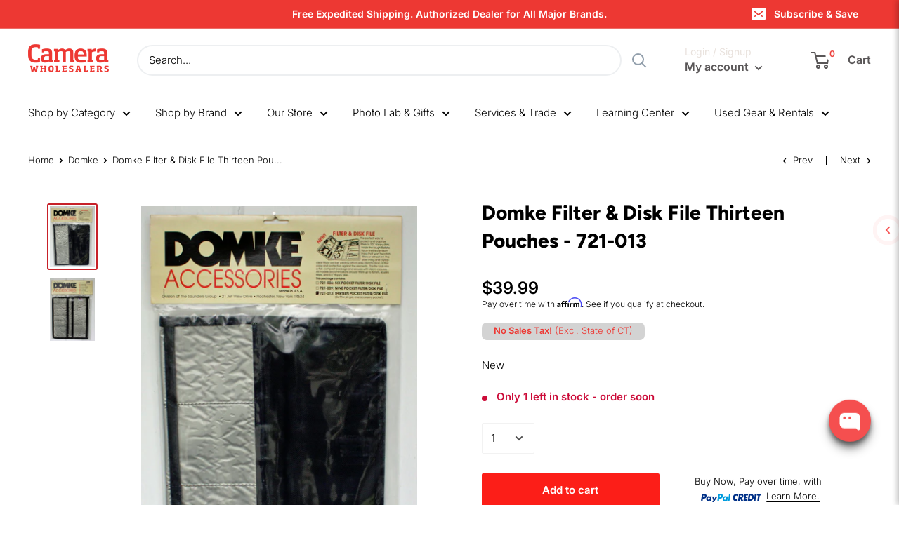

--- FILE ---
content_type: text/html; charset=utf-8
request_url: https://www.camerawholesalers.com/collections/domke/products/domke-filter-disk-file-thirteen-pouches-721-013
body_size: 44030
content:
<!doctype html>

<html class="no-js" lang="en">
  <head>
    <meta charset="utf-8">
    <meta name="viewport" content="width=device-width, initial-scale=1.0, height=device-height, minimum-scale=1.0, maximum-scale=1.0">
    <meta name="theme-color" content="#c72129"><title>Domke Filter &amp; Disk File Thirteen Pouches - 721-013
</title><meta name="description" content="Holds up to 82mm filter size 16 x 12&quot; open, 12.5 x 5.5&quot; closedConstructed of black Ballistic Nylon with extra heavy ballistic binding"><link rel="canonical" href="https://www.camerawholesalers.com/products/domke-filter-disk-file-thirteen-pouches-721-013"><link rel="shortcut icon" href="//www.camerawholesalers.com/cdn/shop/files/favicons_96x96.png?v=1613151493" type="image/png"><link rel="preload" as="style" href="//www.camerawholesalers.com/cdn/shop/t/26/assets/theme.css?v=125715104086418010371768866607">
    <link rel="preconnect" href="https://cdn.shopify.com">
    <link rel="preconnect" href="https://fonts.shopifycdn.com">
    <link rel="dns-prefetch" href="https://productreviews.shopifycdn.com">
    <link rel="dns-prefetch" href="https://ajax.googleapis.com">
    <link rel="dns-prefetch" href="https://maps.googleapis.com">
    <link rel="dns-prefetch" href="https://maps.gstatic.com">

    <meta property="og:type" content="product">
  <meta property="og:title" content="Domke Filter &amp; Disk File Thirteen Pouches - 721-013"><meta property="og:image" content="http://www.camerawholesalers.com/cdn/shop/products/DK721013_1024x.jpg?v=1579900373">
    <meta property="og:image:secure_url" content="https://www.camerawholesalers.com/cdn/shop/products/DK721013_1024x.jpg?v=1579900373"><meta property="og:image" content="http://www.camerawholesalers.com/cdn/shop/products/DK721013_2_1024x.jpg?v=1579900374">
    <meta property="og:image:secure_url" content="https://www.camerawholesalers.com/cdn/shop/products/DK721013_2_1024x.jpg?v=1579900374"><meta property="product:price:amount" content="39.99">
  <meta property="product:price:currency" content="USD"><meta property="og:description" content="Holds up to 82mm filter size 16 x 12&quot; open, 12.5 x 5.5&quot; closedConstructed of black Ballistic Nylon with extra heavy ballistic binding"><meta property="og:url" content="https://www.camerawholesalers.com/products/domke-filter-disk-file-thirteen-pouches-721-013">
<meta property="og:site_name" content="Camera Wholesalers"><meta name="twitter:card" content="summary"><meta name="twitter:title" content="Domke Filter &amp; Disk File Thirteen Pouches - 721-013">
  <meta name="twitter:description" content="Holds up to 82mm filter size 16 x 12&quot; open, 12.5 x 5.5&quot; closedConstructed of black Ballistic Nylon with extra heavy ballistic binding">
  <meta name="twitter:image" content="https://www.camerawholesalers.com/cdn/shop/products/DK721013_600x600_crop_center.jpg?v=1579900373">
    <link rel="preload" href="//www.camerawholesalers.com/cdn/fonts/figtree/figtree_n8.9ff6d071825a72d8671959a058f3e57a9f1ff61f.woff2" as="font" type="font/woff2" crossorigin>
<link rel="preload" href="//www.camerawholesalers.com/cdn/fonts/figtree/figtree_i8.02c752aa45f8bfed6242103af0fc34886d746eb5.woff2" as="font" type="font/woff2" crossorigin>
<link rel="preload" href="//www.camerawholesalers.com/cdn/fonts/inter/inter_n3.6faba940d2e90c9f1c2e0c5c2750b84af59fecc0.woff2" as="font" type="font/woff2" crossorigin>
<link rel="preload" href="//www.camerawholesalers.com/cdn/fonts/inter/inter_n4.b2a3f24c19b4de56e8871f609e73ca7f6d2e2bb9.woff2" as="font" type="font/woff2" crossorigin>
<link rel="preload" href="//www.camerawholesalers.com/cdn/fonts/inter/inter_i3.6d51b5c1aff0e6286c06ee460a22e95b7c89d160.woff2" as="font" type="font/woff2" crossorigin>
<link rel="preload" href="//www.camerawholesalers.com/cdn/fonts/inter/inter_i4.feae1981dda792ab80d117249d9c7e0f1017e5b3.woff2" as="font" type="font/woff2" crossorigin>
<link rel="preload" href="//www.camerawholesalers.com/cdn/shop/t/26/assets/font-theme-star.woff2?v=176977276741202493121656607068" as="font" type="font/woff2" crossorigin><link rel="preload" href="//www.camerawholesalers.com/cdn/fonts/inter/inter_n6.771af0474a71b3797eb38f3487d6fb79d43b6877.woff2" as="font" type="font/woff2" crossorigin><style>
  /* We load the font used for the integration with Shopify Reviews to load our own stars */
  @font-face {
    font-family: "font-theme-star";
    src: url(//www.camerawholesalers.com/cdn/shop/t/26/assets/font-theme-star.eot?v=178649971611478077551656607067);
    src: url(//www.camerawholesalers.com/cdn/shop/t/26/assets/font-theme-star.eot?%23iefix&v=178649971611478077551656607067) format("embedded-opentype"), url(//www.camerawholesalers.com/cdn/shop/t/26/assets/font-theme-star.woff2?v=176977276741202493121656607068) format("woff2"), url(//www.camerawholesalers.com/cdn/shop/t/26/assets/font-theme-star.ttf?v=17527569363257290761656607067) format("truetype");
    font-weight: normal;
    font-style: normal;
    font-display: fallback;
  }

  @font-face {
  font-family: Figtree;
  font-weight: 800;
  font-style: normal;
  font-display: fallback;
  src: url("//www.camerawholesalers.com/cdn/fonts/figtree/figtree_n8.9ff6d071825a72d8671959a058f3e57a9f1ff61f.woff2") format("woff2"),
       url("//www.camerawholesalers.com/cdn/fonts/figtree/figtree_n8.717cfbca15cfe9904984ba933599ab134f457561.woff") format("woff");
}

  @font-face {
  font-family: Inter;
  font-weight: 300;
  font-style: normal;
  font-display: fallback;
  src: url("//www.camerawholesalers.com/cdn/fonts/inter/inter_n3.6faba940d2e90c9f1c2e0c5c2750b84af59fecc0.woff2") format("woff2"),
       url("//www.camerawholesalers.com/cdn/fonts/inter/inter_n3.413aa818ec2103383c4ac7c3744c464d04b4db49.woff") format("woff");
}

@font-face {
  font-family: Inter;
  font-weight: 600;
  font-style: normal;
  font-display: fallback;
  src: url("//www.camerawholesalers.com/cdn/fonts/inter/inter_n6.771af0474a71b3797eb38f3487d6fb79d43b6877.woff2") format("woff2"),
       url("//www.camerawholesalers.com/cdn/fonts/inter/inter_n6.88c903d8f9e157d48b73b7777d0642925bcecde7.woff") format("woff");
}

@font-face {
  font-family: Figtree;
  font-weight: 800;
  font-style: italic;
  font-display: fallback;
  src: url("//www.camerawholesalers.com/cdn/fonts/figtree/figtree_i8.02c752aa45f8bfed6242103af0fc34886d746eb5.woff2") format("woff2"),
       url("//www.camerawholesalers.com/cdn/fonts/figtree/figtree_i8.f1742e2cfd8cc8b67d71cdb4f81b9a94bc054d9a.woff") format("woff");
}


  @font-face {
  font-family: Inter;
  font-weight: 400;
  font-style: normal;
  font-display: fallback;
  src: url("//www.camerawholesalers.com/cdn/fonts/inter/inter_n4.b2a3f24c19b4de56e8871f609e73ca7f6d2e2bb9.woff2") format("woff2"),
       url("//www.camerawholesalers.com/cdn/fonts/inter/inter_n4.af8052d517e0c9ffac7b814872cecc27ae1fa132.woff") format("woff");
}

  @font-face {
  font-family: Inter;
  font-weight: 300;
  font-style: italic;
  font-display: fallback;
  src: url("//www.camerawholesalers.com/cdn/fonts/inter/inter_i3.6d51b5c1aff0e6286c06ee460a22e95b7c89d160.woff2") format("woff2"),
       url("//www.camerawholesalers.com/cdn/fonts/inter/inter_i3.125e6a7560f210d08832797e294849204cda4973.woff") format("woff");
}

  @font-face {
  font-family: Inter;
  font-weight: 400;
  font-style: italic;
  font-display: fallback;
  src: url("//www.camerawholesalers.com/cdn/fonts/inter/inter_i4.feae1981dda792ab80d117249d9c7e0f1017e5b3.woff2") format("woff2"),
       url("//www.camerawholesalers.com/cdn/fonts/inter/inter_i4.62773b7113d5e5f02c71486623cf828884c85c6e.woff") format("woff");
}


  :root {
    --default-text-font-size : 15px;
    --base-text-font-size    : 15px;
    --heading-font-family    : Figtree, sans-serif;
    --heading-font-weight    : 800;
    --heading-font-style     : normal;
    --text-font-family       : Inter, sans-serif;
    --text-font-weight       : 300;
    --text-font-style        : normal;
    --text-font-bolder-weight: 600;
    --text-link-decoration   : underline;

    --text-color               : #000000;
    --text-color-rgb           : 0, 0, 0;
    --heading-color            : #000000;
    --border-color             : #ffffff;
    --border-color-rgb         : 255, 255, 255;
    --form-border-color        : #f2f2f2;
    --accent-color             : #c72129;
    --accent-color-rgb         : 199, 33, 41;
    --link-color               : #c72129;
    --link-color-hover         : #85161b;
    --background               : #ffffff;
    --secondary-background     : #ffffff;
    --secondary-background-rgb : 255, 255, 255;
    --accent-background        : rgba(199, 33, 41, 0.08);

    --error-color       : #ff0000;
    --error-background  : rgba(255, 0, 0, 0.07);
    --success-color     : #00aa00;
    --success-background: rgba(0, 170, 0, 0.11);

    --primary-button-background      : #fc1e18;
    --primary-button-background-rgb  : 252, 30, 24;
    --primary-button-text-color      : #ffffff;
    --secondary-button-background    : #3a2313;
    --secondary-button-background-rgb: 58, 35, 19;
    --secondary-button-text-color    : #ffffff;

    --header-background      : #ffffff;
    --header-text-color      : #595657;
    --header-light-text-color: #e9e2dd;
    --header-border-color    : rgba(233, 226, 221, 0.3);
    --header-accent-color    : #ffffff;

    --flickity-arrow-color: #cccccc;--product-on-sale-accent           : #000000;
    --product-on-sale-accent-rgb       : 0, 0, 0;
    --product-on-sale-color            : #ffffff;
    --product-in-stock-color           : #00a625;
    --product-low-stock-color          : #cc0c39;
    --product-sold-out-color           : #8a9297;
    --product-custom-label-1-background: #ffb647;
    --product-custom-label-1-color     : #ffffff;
    --product-custom-label-2-background: #008799;
    --product-custom-label-2-color     : #ffffff;
    --product-review-star-color        : #ffbd00;

    --mobile-container-gutter : 20px;
    --desktop-container-gutter: 40px;
  }
</style>

<script>
  // IE11 does not have support for CSS variables, so we have to polyfill them
  if (!(((window || {}).CSS || {}).supports && window.CSS.supports('(--a: 0)'))) {
    const script = document.createElement('script');
    script.type = 'text/javascript';
    script.src = 'https://cdn.jsdelivr.net/npm/css-vars-ponyfill@2';
    script.onload = function() {
      cssVars({});
    };

    document.getElementsByTagName('head')[0].appendChild(script);
  }
</script>
    
      
  

    <script>window.performance && window.performance.mark && window.performance.mark('shopify.content_for_header.start');</script><meta name="google-site-verification" content="0lpElGOM_y8a3rm7qtPCdCv3wWWeNMvkHpbixqk--G8">
<meta id="shopify-digital-wallet" name="shopify-digital-wallet" content="/17863523/digital_wallets/dialog">
<meta name="shopify-checkout-api-token" content="0a9b1180980f9f125b5a82051a9456f2">
<meta id="in-context-paypal-metadata" data-shop-id="17863523" data-venmo-supported="true" data-environment="production" data-locale="en_US" data-paypal-v4="true" data-currency="USD">
<link rel="alternate" type="application/json+oembed" href="https://www.camerawholesalers.com/products/domke-filter-disk-file-thirteen-pouches-721-013.oembed">
<script async="async" src="/checkouts/internal/preloads.js?locale=en-US"></script>
<script id="shopify-features" type="application/json">{"accessToken":"0a9b1180980f9f125b5a82051a9456f2","betas":["rich-media-storefront-analytics"],"domain":"www.camerawholesalers.com","predictiveSearch":true,"shopId":17863523,"locale":"en"}</script>
<script>var Shopify = Shopify || {};
Shopify.shop = "camera-wholesalers.myshopify.com";
Shopify.locale = "en";
Shopify.currency = {"active":"USD","rate":"1.0"};
Shopify.country = "US";
Shopify.theme = {"name":"Warehouse (Apollo #276363)","id":128558399686,"schema_name":"Warehouse","schema_version":"1.9.9","theme_store_id":871,"role":"main"};
Shopify.theme.handle = "null";
Shopify.theme.style = {"id":null,"handle":null};
Shopify.cdnHost = "www.camerawholesalers.com/cdn";
Shopify.routes = Shopify.routes || {};
Shopify.routes.root = "/";</script>
<script type="module">!function(o){(o.Shopify=o.Shopify||{}).modules=!0}(window);</script>
<script>!function(o){function n(){var o=[];function n(){o.push(Array.prototype.slice.apply(arguments))}return n.q=o,n}var t=o.Shopify=o.Shopify||{};t.loadFeatures=n(),t.autoloadFeatures=n()}(window);</script>
<script id="shop-js-analytics" type="application/json">{"pageType":"product"}</script>
<script defer="defer" async type="module" src="//www.camerawholesalers.com/cdn/shopifycloud/shop-js/modules/v2/client.init-shop-cart-sync_BT-GjEfc.en.esm.js"></script>
<script defer="defer" async type="module" src="//www.camerawholesalers.com/cdn/shopifycloud/shop-js/modules/v2/chunk.common_D58fp_Oc.esm.js"></script>
<script defer="defer" async type="module" src="//www.camerawholesalers.com/cdn/shopifycloud/shop-js/modules/v2/chunk.modal_xMitdFEc.esm.js"></script>
<script type="module">
  await import("//www.camerawholesalers.com/cdn/shopifycloud/shop-js/modules/v2/client.init-shop-cart-sync_BT-GjEfc.en.esm.js");
await import("//www.camerawholesalers.com/cdn/shopifycloud/shop-js/modules/v2/chunk.common_D58fp_Oc.esm.js");
await import("//www.camerawholesalers.com/cdn/shopifycloud/shop-js/modules/v2/chunk.modal_xMitdFEc.esm.js");

  window.Shopify.SignInWithShop?.initShopCartSync?.({"fedCMEnabled":true,"windoidEnabled":true});

</script>
<script>(function() {
  var isLoaded = false;
  function asyncLoad() {
    if (isLoaded) return;
    isLoaded = true;
    var urls = ["https:\/\/formbuilder.hulkapps.com\/skeletopapp.js?shop=camera-wholesalers.myshopify.com","https:\/\/app.testimonialhub.com\/shopifyapp\/showsrstemplate.js?shop=camera-wholesalers.myshopify.com","https:\/\/chimpstatic.com\/mcjs-connected\/js\/users\/6bdd5c37d01adcf371cc4cbd5\/2479e67877d154908dd26650c.js?shop=camera-wholesalers.myshopify.com","https:\/\/cdn1.stamped.io\/files\/widget.min.js?shop=camera-wholesalers.myshopify.com","https:\/\/cdn.shopify.com\/s\/files\/1\/1786\/3523\/t\/21\/assets\/affirmShopify.js?v=1621029130\u0026shop=camera-wholesalers.myshopify.com","https:\/\/www.dwin1.com\/19038.js?shop=camera-wholesalers.myshopify.com","https:\/\/static.shareasale.com\/json\/shopify\/deduplication.js?shop=camera-wholesalers.myshopify.com","https:\/\/cdn1.stamped.io\/files\/widget.min.js?shop=camera-wholesalers.myshopify.com"];
    for (var i = 0; i < urls.length; i++) {
      var s = document.createElement('script');
      s.type = 'text/javascript';
      s.async = true;
      s.src = urls[i];
      var x = document.getElementsByTagName('script')[0];
      x.parentNode.insertBefore(s, x);
    }
  };
  if(window.attachEvent) {
    window.attachEvent('onload', asyncLoad);
  } else {
    window.addEventListener('load', asyncLoad, false);
  }
})();</script>
<script id="__st">var __st={"a":17863523,"offset":-18000,"reqid":"5bc124b7-1c6b-424d-a98a-9f2db53b7f96-1769032523","pageurl":"www.camerawholesalers.com\/collections\/domke\/products\/domke-filter-disk-file-thirteen-pouches-721-013","u":"c21f69d49dbf","p":"product","rtyp":"product","rid":3990813409383};</script>
<script>window.ShopifyPaypalV4VisibilityTracking = true;</script>
<script id="captcha-bootstrap">!function(){'use strict';const t='contact',e='account',n='new_comment',o=[[t,t],['blogs',n],['comments',n],[t,'customer']],c=[[e,'customer_login'],[e,'guest_login'],[e,'recover_customer_password'],[e,'create_customer']],r=t=>t.map((([t,e])=>`form[action*='/${t}']:not([data-nocaptcha='true']) input[name='form_type'][value='${e}']`)).join(','),a=t=>()=>t?[...document.querySelectorAll(t)].map((t=>t.form)):[];function s(){const t=[...o],e=r(t);return a(e)}const i='password',u='form_key',d=['recaptcha-v3-token','g-recaptcha-response','h-captcha-response',i],f=()=>{try{return window.sessionStorage}catch{return}},m='__shopify_v',_=t=>t.elements[u];function p(t,e,n=!1){try{const o=window.sessionStorage,c=JSON.parse(o.getItem(e)),{data:r}=function(t){const{data:e,action:n}=t;return t[m]||n?{data:e,action:n}:{data:t,action:n}}(c);for(const[e,n]of Object.entries(r))t.elements[e]&&(t.elements[e].value=n);n&&o.removeItem(e)}catch(o){console.error('form repopulation failed',{error:o})}}const l='form_type',E='cptcha';function T(t){t.dataset[E]=!0}const w=window,h=w.document,L='Shopify',v='ce_forms',y='captcha';let A=!1;((t,e)=>{const n=(g='f06e6c50-85a8-45c8-87d0-21a2b65856fe',I='https://cdn.shopify.com/shopifycloud/storefront-forms-hcaptcha/ce_storefront_forms_captcha_hcaptcha.v1.5.2.iife.js',D={infoText:'Protected by hCaptcha',privacyText:'Privacy',termsText:'Terms'},(t,e,n)=>{const o=w[L][v],c=o.bindForm;if(c)return c(t,g,e,D).then(n);var r;o.q.push([[t,g,e,D],n]),r=I,A||(h.body.append(Object.assign(h.createElement('script'),{id:'captcha-provider',async:!0,src:r})),A=!0)});var g,I,D;w[L]=w[L]||{},w[L][v]=w[L][v]||{},w[L][v].q=[],w[L][y]=w[L][y]||{},w[L][y].protect=function(t,e){n(t,void 0,e),T(t)},Object.freeze(w[L][y]),function(t,e,n,w,h,L){const[v,y,A,g]=function(t,e,n){const i=e?o:[],u=t?c:[],d=[...i,...u],f=r(d),m=r(i),_=r(d.filter((([t,e])=>n.includes(e))));return[a(f),a(m),a(_),s()]}(w,h,L),I=t=>{const e=t.target;return e instanceof HTMLFormElement?e:e&&e.form},D=t=>v().includes(t);t.addEventListener('submit',(t=>{const e=I(t);if(!e)return;const n=D(e)&&!e.dataset.hcaptchaBound&&!e.dataset.recaptchaBound,o=_(e),c=g().includes(e)&&(!o||!o.value);(n||c)&&t.preventDefault(),c&&!n&&(function(t){try{if(!f())return;!function(t){const e=f();if(!e)return;const n=_(t);if(!n)return;const o=n.value;o&&e.removeItem(o)}(t);const e=Array.from(Array(32),(()=>Math.random().toString(36)[2])).join('');!function(t,e){_(t)||t.append(Object.assign(document.createElement('input'),{type:'hidden',name:u})),t.elements[u].value=e}(t,e),function(t,e){const n=f();if(!n)return;const o=[...t.querySelectorAll(`input[type='${i}']`)].map((({name:t})=>t)),c=[...d,...o],r={};for(const[a,s]of new FormData(t).entries())c.includes(a)||(r[a]=s);n.setItem(e,JSON.stringify({[m]:1,action:t.action,data:r}))}(t,e)}catch(e){console.error('failed to persist form',e)}}(e),e.submit())}));const S=(t,e)=>{t&&!t.dataset[E]&&(n(t,e.some((e=>e===t))),T(t))};for(const o of['focusin','change'])t.addEventListener(o,(t=>{const e=I(t);D(e)&&S(e,y())}));const B=e.get('form_key'),M=e.get(l),P=B&&M;t.addEventListener('DOMContentLoaded',(()=>{const t=y();if(P)for(const e of t)e.elements[l].value===M&&p(e,B);[...new Set([...A(),...v().filter((t=>'true'===t.dataset.shopifyCaptcha))])].forEach((e=>S(e,t)))}))}(h,new URLSearchParams(w.location.search),n,t,e,['guest_login'])})(!0,!0)}();</script>
<script integrity="sha256-4kQ18oKyAcykRKYeNunJcIwy7WH5gtpwJnB7kiuLZ1E=" data-source-attribution="shopify.loadfeatures" defer="defer" src="//www.camerawholesalers.com/cdn/shopifycloud/storefront/assets/storefront/load_feature-a0a9edcb.js" crossorigin="anonymous"></script>
<script data-source-attribution="shopify.dynamic_checkout.dynamic.init">var Shopify=Shopify||{};Shopify.PaymentButton=Shopify.PaymentButton||{isStorefrontPortableWallets:!0,init:function(){window.Shopify.PaymentButton.init=function(){};var t=document.createElement("script");t.src="https://www.camerawholesalers.com/cdn/shopifycloud/portable-wallets/latest/portable-wallets.en.js",t.type="module",document.head.appendChild(t)}};
</script>
<script data-source-attribution="shopify.dynamic_checkout.buyer_consent">
  function portableWalletsHideBuyerConsent(e){var t=document.getElementById("shopify-buyer-consent"),n=document.getElementById("shopify-subscription-policy-button");t&&n&&(t.classList.add("hidden"),t.setAttribute("aria-hidden","true"),n.removeEventListener("click",e))}function portableWalletsShowBuyerConsent(e){var t=document.getElementById("shopify-buyer-consent"),n=document.getElementById("shopify-subscription-policy-button");t&&n&&(t.classList.remove("hidden"),t.removeAttribute("aria-hidden"),n.addEventListener("click",e))}window.Shopify?.PaymentButton&&(window.Shopify.PaymentButton.hideBuyerConsent=portableWalletsHideBuyerConsent,window.Shopify.PaymentButton.showBuyerConsent=portableWalletsShowBuyerConsent);
</script>
<script data-source-attribution="shopify.dynamic_checkout.cart.bootstrap">document.addEventListener("DOMContentLoaded",(function(){function t(){return document.querySelector("shopify-accelerated-checkout-cart, shopify-accelerated-checkout")}if(t())Shopify.PaymentButton.init();else{new MutationObserver((function(e,n){t()&&(Shopify.PaymentButton.init(),n.disconnect())})).observe(document.body,{childList:!0,subtree:!0})}}));
</script>
<link id="shopify-accelerated-checkout-styles" rel="stylesheet" media="screen" href="https://www.camerawholesalers.com/cdn/shopifycloud/portable-wallets/latest/accelerated-checkout-backwards-compat.css" crossorigin="anonymous">
<style id="shopify-accelerated-checkout-cart">
        #shopify-buyer-consent {
  margin-top: 1em;
  display: inline-block;
  width: 100%;
}

#shopify-buyer-consent.hidden {
  display: none;
}

#shopify-subscription-policy-button {
  background: none;
  border: none;
  padding: 0;
  text-decoration: underline;
  font-size: inherit;
  cursor: pointer;
}

#shopify-subscription-policy-button::before {
  box-shadow: none;
}

      </style>

<script>window.performance && window.performance.mark && window.performance.mark('shopify.content_for_header.end');</script>

    <link rel="stylesheet" href="//www.camerawholesalers.com/cdn/shop/t/26/assets/theme.css?v=125715104086418010371768866607">

    <!-- Copyright FeedArmy 2021 Version 3.09 -->
<!-- FeedArmy tutorial found at https://feedarmy.com/kb/shopify-microdata-for-google-shopping/ -->

<!-- CODE SETTINGS START -->
<!-- CODE SETTINGS START -->

<!-- Please add your alpha2 code, you can find it here: https://help.shopify.com/en/api/custom-storefronts/storefront-api/reference/enum/countrycode --><!-- set your product id values are default, product_id, parent_id, sku--><!-- CODE SETTINGS END -->
<!-- CODE SETTINGS END -->

<!-- ==================================== -->
<!-- DO NOT EDIT ANYTHING BELOW THIS LINE --><script type="application/ld+json" data-creator_name="FeedArmy">
{
  "@context": "http://schema.org/",
  "@type": "Product",
  "name": "Domke Filter &amp; Disk File Thirteen Pouches - 721-013",
  "url": "https://www.camerawholesalers.com/products/domke-filter-disk-file-thirteen-pouches-721-013",
  "sku": "shopify_US_3990813409383_29810465013863","gtin12": 750062003562,"productID": "3990813409383",
  "brand": {
    "@type": "Brand",
    "name": "Domke"
  },
  "description": "Holds up to 82mm filter size 16 x 12\" open, 12.5 x 5.5\" closedConstructed of black Ballistic Nylon with extra heavy ballistic binding",
  "image": "https://www.camerawholesalers.com/cdn/shop/products/DK721013_grande.jpg?v=1579900373","offers":
      {
        "@type" : "Offer",
        "priceCurrency": "USD",
        "price": "39.99",
        "itemCondition" : "http://schema.org/NewCondition",
        "availability" : "http://schema.org/InStock",
        "url" : "https://www.camerawholesalers.com/products/domke-filter-disk-file-thirteen-pouches-721-013?variant=29810465013863","image": "https://www.camerawholesalers.com/cdn/shop/products/DK721013_grande.jpg?v=1579900373","name" : "Domke Filter &amp; Disk File Thirteen Pouches - 721-013","gtin12": 750062003562,"sku": "shopify_US_3990813409383_29810465013863","description" : "Holds up to 82mm filter size 16 x 12\" open, 12.5 x 5.5\" closedConstructed of black Ballistic Nylon with extra heavy ballistic binding","priceValidUntil": "2027-01-21"
      }}
</script><!-- Copyright FeedArmy 2021 Version 3.09 -->

    <script>
      // This allows to expose several variables to the global scope, to be used in scripts
      window.theme = {
        pageType: "product",
        cartCount: 0,
        moneyFormat: "${{amount}}",
        moneyWithCurrencyFormat: "${{amount}} USD",
        showDiscount: true,
        discountMode: "saving",
        searchMode: "product,article,page",
        cartType: "page"
      };

      window.routes = {
        rootUrl: "\/",
        cartUrl: "\/cart",
        cartAddUrl: "\/cart\/add",
        cartChangeUrl: "\/cart\/change",
        searchUrl: "\/search",
        productRecommendationsUrl: "\/recommendations\/products"
      };

      window.languages = {
        collectionOnSaleLabel: "Save {{savings}}",
        productFormUnavailable: "Unavailable",
        productFormAddToCart: "Add to cart",
        productFormSoldOut: "Sold out",
        shippingEstimatorNoResults: "No shipping could be found for your address.",
        shippingEstimatorOneResult: "There is one shipping rate for your address:",
        shippingEstimatorMultipleResults: "There are {{count}} shipping rates for your address:",
        shippingEstimatorErrors: "There are some errors:"
      };

      window.lazySizesConfig = {
        loadHidden: false,
        hFac: 0.8,
        expFactor: 3,
        customMedia: {
          '--phone': '(max-width: 640px)',
          '--tablet': '(min-width: 641px) and (max-width: 1023px)',
          '--lap': '(min-width: 1024px)'
        }
      };
      
      window.schedule = {
        active: false,
        url: "https:\/\/www.hebcal.com\/shabbat?cfg=json\u0026zip=11218\u0026M=on",
        reopen_fix: 40,
        close_fix: -90,
        test: false
      }

      document.documentElement.className = document.documentElement.className.replace('no-js', 'js');
    </script><script src="//ajax.googleapis.com/ajax/libs/jquery/1.11.0/jquery.min.js" type="text/javascript"></script>
    <script src="//polyfill-fastly.net/v3/polyfill.min.js?unknown=polyfill&features=fetch,Element.prototype.closest,Element.prototype.matches,Element.prototype.remove,Element.prototype.classList,Array.prototype.includes,Array.prototype.fill,String.prototype.includes,String.prototype.padStart,Object.assign,CustomEvent,Intl,URL,DOMTokenList,IntersectionObserver,IntersectionObserverEntry" defer></script>
    <script src="//www.camerawholesalers.com/cdn/shop/t/26/assets/theme.js?v=154857126254608241881660317924" defer></script>
    <script src="//www.camerawholesalers.com/cdn/shop/t/26/assets/custom.js?v=156564229578226078311656607066" defer></script><script>
        (function () {
          window.onpageshow = function() {
            // We force re-freshing the cart content onpageshow, as most browsers will serve a cache copy when hitting the
            // back button, which cause staled data
            document.documentElement.dispatchEvent(new CustomEvent('cart:refresh', {
              bubbles: true,
              detail: {scrollToTop: false}
            }));
          };
        })();
      </script><!-- Global site tag (gtag.js) - Google Ads: 989271959 -->
<script async src="https://www.googletagmanager.com/gtag/js?id=AW-989271959"></script>
<script>
  window.dataLayer = window.dataLayer || [];
  function gtag(){dataLayer.push(arguments);}
  gtag('js', new Date());

  gtag('config', 'AW-989271959');
</script>
    <script src="https://www.dwin1.com/19038.js" type="text/javascript" defer="defer"></script>
	<script src='https://api.qcpg.cc/api/v2/vendors/script/d849382f-a27e-4bbf-9211-fe92361ec4d4'></script> 
    <!-- BEGIN MerchantWidget Code -->
<script id='merchantWidgetScript'
        src="https://www.gstatic.com/shopping/merchant/merchantwidget.js"
        defer>
</script>
<script type="text/javascript">
  merchantWidgetScript.addEventListener('load', function () {
    merchantwidget.start({
     position: 'RIGHT_BOTTOM'
   });
  });
</script>
<!-- END MerchantWidget Code -->
<link href="https://monorail-edge.shopifysvc.com" rel="dns-prefetch">
<script>(function(){if ("sendBeacon" in navigator && "performance" in window) {try {var session_token_from_headers = performance.getEntriesByType('navigation')[0].serverTiming.find(x => x.name == '_s').description;} catch {var session_token_from_headers = undefined;}var session_cookie_matches = document.cookie.match(/_shopify_s=([^;]*)/);var session_token_from_cookie = session_cookie_matches && session_cookie_matches.length === 2 ? session_cookie_matches[1] : "";var session_token = session_token_from_headers || session_token_from_cookie || "";function handle_abandonment_event(e) {var entries = performance.getEntries().filter(function(entry) {return /monorail-edge.shopifysvc.com/.test(entry.name);});if (!window.abandonment_tracked && entries.length === 0) {window.abandonment_tracked = true;var currentMs = Date.now();var navigation_start = performance.timing.navigationStart;var payload = {shop_id: 17863523,url: window.location.href,navigation_start,duration: currentMs - navigation_start,session_token,page_type: "product"};window.navigator.sendBeacon("https://monorail-edge.shopifysvc.com/v1/produce", JSON.stringify({schema_id: "online_store_buyer_site_abandonment/1.1",payload: payload,metadata: {event_created_at_ms: currentMs,event_sent_at_ms: currentMs}}));}}window.addEventListener('pagehide', handle_abandonment_event);}}());</script>
<script id="web-pixels-manager-setup">(function e(e,d,r,n,o){if(void 0===o&&(o={}),!Boolean(null===(a=null===(i=window.Shopify)||void 0===i?void 0:i.analytics)||void 0===a?void 0:a.replayQueue)){var i,a;window.Shopify=window.Shopify||{};var t=window.Shopify;t.analytics=t.analytics||{};var s=t.analytics;s.replayQueue=[],s.publish=function(e,d,r){return s.replayQueue.push([e,d,r]),!0};try{self.performance.mark("wpm:start")}catch(e){}var l=function(){var e={modern:/Edge?\/(1{2}[4-9]|1[2-9]\d|[2-9]\d{2}|\d{4,})\.\d+(\.\d+|)|Firefox\/(1{2}[4-9]|1[2-9]\d|[2-9]\d{2}|\d{4,})\.\d+(\.\d+|)|Chrom(ium|e)\/(9{2}|\d{3,})\.\d+(\.\d+|)|(Maci|X1{2}).+ Version\/(15\.\d+|(1[6-9]|[2-9]\d|\d{3,})\.\d+)([,.]\d+|)( \(\w+\)|)( Mobile\/\w+|) Safari\/|Chrome.+OPR\/(9{2}|\d{3,})\.\d+\.\d+|(CPU[ +]OS|iPhone[ +]OS|CPU[ +]iPhone|CPU IPhone OS|CPU iPad OS)[ +]+(15[._]\d+|(1[6-9]|[2-9]\d|\d{3,})[._]\d+)([._]\d+|)|Android:?[ /-](13[3-9]|1[4-9]\d|[2-9]\d{2}|\d{4,})(\.\d+|)(\.\d+|)|Android.+Firefox\/(13[5-9]|1[4-9]\d|[2-9]\d{2}|\d{4,})\.\d+(\.\d+|)|Android.+Chrom(ium|e)\/(13[3-9]|1[4-9]\d|[2-9]\d{2}|\d{4,})\.\d+(\.\d+|)|SamsungBrowser\/([2-9]\d|\d{3,})\.\d+/,legacy:/Edge?\/(1[6-9]|[2-9]\d|\d{3,})\.\d+(\.\d+|)|Firefox\/(5[4-9]|[6-9]\d|\d{3,})\.\d+(\.\d+|)|Chrom(ium|e)\/(5[1-9]|[6-9]\d|\d{3,})\.\d+(\.\d+|)([\d.]+$|.*Safari\/(?![\d.]+ Edge\/[\d.]+$))|(Maci|X1{2}).+ Version\/(10\.\d+|(1[1-9]|[2-9]\d|\d{3,})\.\d+)([,.]\d+|)( \(\w+\)|)( Mobile\/\w+|) Safari\/|Chrome.+OPR\/(3[89]|[4-9]\d|\d{3,})\.\d+\.\d+|(CPU[ +]OS|iPhone[ +]OS|CPU[ +]iPhone|CPU IPhone OS|CPU iPad OS)[ +]+(10[._]\d+|(1[1-9]|[2-9]\d|\d{3,})[._]\d+)([._]\d+|)|Android:?[ /-](13[3-9]|1[4-9]\d|[2-9]\d{2}|\d{4,})(\.\d+|)(\.\d+|)|Mobile Safari.+OPR\/([89]\d|\d{3,})\.\d+\.\d+|Android.+Firefox\/(13[5-9]|1[4-9]\d|[2-9]\d{2}|\d{4,})\.\d+(\.\d+|)|Android.+Chrom(ium|e)\/(13[3-9]|1[4-9]\d|[2-9]\d{2}|\d{4,})\.\d+(\.\d+|)|Android.+(UC? ?Browser|UCWEB|U3)[ /]?(15\.([5-9]|\d{2,})|(1[6-9]|[2-9]\d|\d{3,})\.\d+)\.\d+|SamsungBrowser\/(5\.\d+|([6-9]|\d{2,})\.\d+)|Android.+MQ{2}Browser\/(14(\.(9|\d{2,})|)|(1[5-9]|[2-9]\d|\d{3,})(\.\d+|))(\.\d+|)|K[Aa][Ii]OS\/(3\.\d+|([4-9]|\d{2,})\.\d+)(\.\d+|)/},d=e.modern,r=e.legacy,n=navigator.userAgent;return n.match(d)?"modern":n.match(r)?"legacy":"unknown"}(),u="modern"===l?"modern":"legacy",c=(null!=n?n:{modern:"",legacy:""})[u],f=function(e){return[e.baseUrl,"/wpm","/b",e.hashVersion,"modern"===e.buildTarget?"m":"l",".js"].join("")}({baseUrl:d,hashVersion:r,buildTarget:u}),m=function(e){var d=e.version,r=e.bundleTarget,n=e.surface,o=e.pageUrl,i=e.monorailEndpoint;return{emit:function(e){var a=e.status,t=e.errorMsg,s=(new Date).getTime(),l=JSON.stringify({metadata:{event_sent_at_ms:s},events:[{schema_id:"web_pixels_manager_load/3.1",payload:{version:d,bundle_target:r,page_url:o,status:a,surface:n,error_msg:t},metadata:{event_created_at_ms:s}}]});if(!i)return console&&console.warn&&console.warn("[Web Pixels Manager] No Monorail endpoint provided, skipping logging."),!1;try{return self.navigator.sendBeacon.bind(self.navigator)(i,l)}catch(e){}var u=new XMLHttpRequest;try{return u.open("POST",i,!0),u.setRequestHeader("Content-Type","text/plain"),u.send(l),!0}catch(e){return console&&console.warn&&console.warn("[Web Pixels Manager] Got an unhandled error while logging to Monorail."),!1}}}}({version:r,bundleTarget:l,surface:e.surface,pageUrl:self.location.href,monorailEndpoint:e.monorailEndpoint});try{o.browserTarget=l,function(e){var d=e.src,r=e.async,n=void 0===r||r,o=e.onload,i=e.onerror,a=e.sri,t=e.scriptDataAttributes,s=void 0===t?{}:t,l=document.createElement("script"),u=document.querySelector("head"),c=document.querySelector("body");if(l.async=n,l.src=d,a&&(l.integrity=a,l.crossOrigin="anonymous"),s)for(var f in s)if(Object.prototype.hasOwnProperty.call(s,f))try{l.dataset[f]=s[f]}catch(e){}if(o&&l.addEventListener("load",o),i&&l.addEventListener("error",i),u)u.appendChild(l);else{if(!c)throw new Error("Did not find a head or body element to append the script");c.appendChild(l)}}({src:f,async:!0,onload:function(){if(!function(){var e,d;return Boolean(null===(d=null===(e=window.Shopify)||void 0===e?void 0:e.analytics)||void 0===d?void 0:d.initialized)}()){var d=window.webPixelsManager.init(e)||void 0;if(d){var r=window.Shopify.analytics;r.replayQueue.forEach((function(e){var r=e[0],n=e[1],o=e[2];d.publishCustomEvent(r,n,o)})),r.replayQueue=[],r.publish=d.publishCustomEvent,r.visitor=d.visitor,r.initialized=!0}}},onerror:function(){return m.emit({status:"failed",errorMsg:"".concat(f," has failed to load")})},sri:function(e){var d=/^sha384-[A-Za-z0-9+/=]+$/;return"string"==typeof e&&d.test(e)}(c)?c:"",scriptDataAttributes:o}),m.emit({status:"loading"})}catch(e){m.emit({status:"failed",errorMsg:(null==e?void 0:e.message)||"Unknown error"})}}})({shopId: 17863523,storefrontBaseUrl: "https://www.camerawholesalers.com",extensionsBaseUrl: "https://extensions.shopifycdn.com/cdn/shopifycloud/web-pixels-manager",monorailEndpoint: "https://monorail-edge.shopifysvc.com/unstable/produce_batch",surface: "storefront-renderer",enabledBetaFlags: ["2dca8a86"],webPixelsConfigList: [{"id":"1535049926","configuration":"{\"shop\":\"camera-wholesalers.myshopify.com\"}","eventPayloadVersion":"v1","runtimeContext":"STRICT","scriptVersion":"40b69eda53a141631f8c59b4561b1f17","type":"APP","apiClientId":32974536705,"privacyPurposes":["ANALYTICS","MARKETING","SALE_OF_DATA"],"dataSharingAdjustments":{"protectedCustomerApprovalScopes":["read_customer_personal_data"]}},{"id":"1534918854","configuration":"{\"description\":\"Chatty conversion tracking pixel\",\"shopId\":\"qmoFI6ech7WN0SGCW6CY\"}","eventPayloadVersion":"v1","runtimeContext":"STRICT","scriptVersion":"13ac37025cff8583d58d6f1e51d29e4b","type":"APP","apiClientId":6641085,"privacyPurposes":["ANALYTICS"],"dataSharingAdjustments":{"protectedCustomerApprovalScopes":["read_customer_address","read_customer_email","read_customer_name","read_customer_personal_data","read_customer_phone"]}},{"id":"1534886086","configuration":"{\"storeUuid\":\"ba367ecf-e09f-40ae-be0c-3f3d5fbf7456\"}","eventPayloadVersion":"v1","runtimeContext":"STRICT","scriptVersion":"035ee28a6488b3027bb897f191857f56","type":"APP","apiClientId":1806141,"privacyPurposes":["ANALYTICS","MARKETING","SALE_OF_DATA"],"dataSharingAdjustments":{"protectedCustomerApprovalScopes":["read_customer_address","read_customer_email","read_customer_name","read_customer_personal_data","read_customer_phone"]}},{"id":"1534689478","configuration":"{\"accountID\":\"Rs86qK18dEaNPfYykt4WTXXNMSF2\"}","eventPayloadVersion":"v1","runtimeContext":"STRICT","scriptVersion":"fcd585dccb05e93351deb9e64aa16bcc","type":"APP","apiClientId":44310888449,"privacyPurposes":["ANALYTICS","MARKETING","SALE_OF_DATA"],"dataSharingAdjustments":{"protectedCustomerApprovalScopes":["read_customer_address","read_customer_email","read_customer_name","read_customer_personal_data","read_customer_phone"]}},{"id":"381288646","configuration":"{\"config\":\"{\\\"pixel_id\\\":\\\"G-8BKEJSG326\\\",\\\"gtag_events\\\":[{\\\"type\\\":\\\"purchase\\\",\\\"action_label\\\":\\\"G-8BKEJSG326\\\"},{\\\"type\\\":\\\"page_view\\\",\\\"action_label\\\":\\\"G-8BKEJSG326\\\"},{\\\"type\\\":\\\"view_item\\\",\\\"action_label\\\":\\\"G-8BKEJSG326\\\"},{\\\"type\\\":\\\"search\\\",\\\"action_label\\\":\\\"G-8BKEJSG326\\\"},{\\\"type\\\":\\\"add_to_cart\\\",\\\"action_label\\\":\\\"G-8BKEJSG326\\\"},{\\\"type\\\":\\\"begin_checkout\\\",\\\"action_label\\\":\\\"G-8BKEJSG326\\\"},{\\\"type\\\":\\\"add_payment_info\\\",\\\"action_label\\\":\\\"G-8BKEJSG326\\\"}],\\\"enable_monitoring_mode\\\":false}\"}","eventPayloadVersion":"v1","runtimeContext":"OPEN","scriptVersion":"b2a88bafab3e21179ed38636efcd8a93","type":"APP","apiClientId":1780363,"privacyPurposes":[],"dataSharingAdjustments":{"protectedCustomerApprovalScopes":["read_customer_address","read_customer_email","read_customer_name","read_customer_personal_data","read_customer_phone"]}},{"id":"106168518","configuration":"{\"pixel_id\":\"2627406917588391\",\"pixel_type\":\"facebook_pixel\",\"metaapp_system_user_token\":\"-\"}","eventPayloadVersion":"v1","runtimeContext":"OPEN","scriptVersion":"ca16bc87fe92b6042fbaa3acc2fbdaa6","type":"APP","apiClientId":2329312,"privacyPurposes":["ANALYTICS","MARKETING","SALE_OF_DATA"],"dataSharingAdjustments":{"protectedCustomerApprovalScopes":["read_customer_address","read_customer_email","read_customer_name","read_customer_personal_data","read_customer_phone"]}},{"id":"shopify-app-pixel","configuration":"{}","eventPayloadVersion":"v1","runtimeContext":"STRICT","scriptVersion":"0450","apiClientId":"shopify-pixel","type":"APP","privacyPurposes":["ANALYTICS","MARKETING"]},{"id":"shopify-custom-pixel","eventPayloadVersion":"v1","runtimeContext":"LAX","scriptVersion":"0450","apiClientId":"shopify-pixel","type":"CUSTOM","privacyPurposes":["ANALYTICS","MARKETING"]}],isMerchantRequest: false,initData: {"shop":{"name":"Camera Wholesalers","paymentSettings":{"currencyCode":"USD"},"myshopifyDomain":"camera-wholesalers.myshopify.com","countryCode":"US","storefrontUrl":"https:\/\/www.camerawholesalers.com"},"customer":null,"cart":null,"checkout":null,"productVariants":[{"price":{"amount":39.99,"currencyCode":"USD"},"product":{"title":"Domke Filter \u0026 Disk File Thirteen Pouches - 721-013","vendor":"Domke","id":"3990813409383","untranslatedTitle":"Domke Filter \u0026 Disk File Thirteen Pouches - 721-013","url":"\/products\/domke-filter-disk-file-thirteen-pouches-721-013","type":"Pouch"},"id":"29810465013863","image":{"src":"\/\/www.camerawholesalers.com\/cdn\/shop\/products\/DK721013.jpg?v=1579900373"},"sku":"DK721013","title":"Default Title","untranslatedTitle":"Default Title"}],"purchasingCompany":null},},"https://www.camerawholesalers.com/cdn","fcfee988w5aeb613cpc8e4bc33m6693e112",{"modern":"","legacy":""},{"shopId":"17863523","storefrontBaseUrl":"https:\/\/www.camerawholesalers.com","extensionBaseUrl":"https:\/\/extensions.shopifycdn.com\/cdn\/shopifycloud\/web-pixels-manager","surface":"storefront-renderer","enabledBetaFlags":"[\"2dca8a86\"]","isMerchantRequest":"false","hashVersion":"fcfee988w5aeb613cpc8e4bc33m6693e112","publish":"custom","events":"[[\"page_viewed\",{}],[\"product_viewed\",{\"productVariant\":{\"price\":{\"amount\":39.99,\"currencyCode\":\"USD\"},\"product\":{\"title\":\"Domke Filter \u0026 Disk File Thirteen Pouches - 721-013\",\"vendor\":\"Domke\",\"id\":\"3990813409383\",\"untranslatedTitle\":\"Domke Filter \u0026 Disk File Thirteen Pouches - 721-013\",\"url\":\"\/products\/domke-filter-disk-file-thirteen-pouches-721-013\",\"type\":\"Pouch\"},\"id\":\"29810465013863\",\"image\":{\"src\":\"\/\/www.camerawholesalers.com\/cdn\/shop\/products\/DK721013.jpg?v=1579900373\"},\"sku\":\"DK721013\",\"title\":\"Default Title\",\"untranslatedTitle\":\"Default Title\"}}]]"});</script><script>
  window.ShopifyAnalytics = window.ShopifyAnalytics || {};
  window.ShopifyAnalytics.meta = window.ShopifyAnalytics.meta || {};
  window.ShopifyAnalytics.meta.currency = 'USD';
  var meta = {"product":{"id":3990813409383,"gid":"gid:\/\/shopify\/Product\/3990813409383","vendor":"Domke","type":"Pouch","handle":"domke-filter-disk-file-thirteen-pouches-721-013","variants":[{"id":29810465013863,"price":3999,"name":"Domke Filter \u0026 Disk File Thirteen Pouches - 721-013","public_title":null,"sku":"DK721013"}],"remote":false},"page":{"pageType":"product","resourceType":"product","resourceId":3990813409383,"requestId":"5bc124b7-1c6b-424d-a98a-9f2db53b7f96-1769032523"}};
  for (var attr in meta) {
    window.ShopifyAnalytics.meta[attr] = meta[attr];
  }
</script>
<script class="analytics">
  (function () {
    var customDocumentWrite = function(content) {
      var jquery = null;

      if (window.jQuery) {
        jquery = window.jQuery;
      } else if (window.Checkout && window.Checkout.$) {
        jquery = window.Checkout.$;
      }

      if (jquery) {
        jquery('body').append(content);
      }
    };

    var hasLoggedConversion = function(token) {
      if (token) {
        return document.cookie.indexOf('loggedConversion=' + token) !== -1;
      }
      return false;
    }

    var setCookieIfConversion = function(token) {
      if (token) {
        var twoMonthsFromNow = new Date(Date.now());
        twoMonthsFromNow.setMonth(twoMonthsFromNow.getMonth() + 2);

        document.cookie = 'loggedConversion=' + token + '; expires=' + twoMonthsFromNow;
      }
    }

    var trekkie = window.ShopifyAnalytics.lib = window.trekkie = window.trekkie || [];
    if (trekkie.integrations) {
      return;
    }
    trekkie.methods = [
      'identify',
      'page',
      'ready',
      'track',
      'trackForm',
      'trackLink'
    ];
    trekkie.factory = function(method) {
      return function() {
        var args = Array.prototype.slice.call(arguments);
        args.unshift(method);
        trekkie.push(args);
        return trekkie;
      };
    };
    for (var i = 0; i < trekkie.methods.length; i++) {
      var key = trekkie.methods[i];
      trekkie[key] = trekkie.factory(key);
    }
    trekkie.load = function(config) {
      trekkie.config = config || {};
      trekkie.config.initialDocumentCookie = document.cookie;
      var first = document.getElementsByTagName('script')[0];
      var script = document.createElement('script');
      script.type = 'text/javascript';
      script.onerror = function(e) {
        var scriptFallback = document.createElement('script');
        scriptFallback.type = 'text/javascript';
        scriptFallback.onerror = function(error) {
                var Monorail = {
      produce: function produce(monorailDomain, schemaId, payload) {
        var currentMs = new Date().getTime();
        var event = {
          schema_id: schemaId,
          payload: payload,
          metadata: {
            event_created_at_ms: currentMs,
            event_sent_at_ms: currentMs
          }
        };
        return Monorail.sendRequest("https://" + monorailDomain + "/v1/produce", JSON.stringify(event));
      },
      sendRequest: function sendRequest(endpointUrl, payload) {
        // Try the sendBeacon API
        if (window && window.navigator && typeof window.navigator.sendBeacon === 'function' && typeof window.Blob === 'function' && !Monorail.isIos12()) {
          var blobData = new window.Blob([payload], {
            type: 'text/plain'
          });

          if (window.navigator.sendBeacon(endpointUrl, blobData)) {
            return true;
          } // sendBeacon was not successful

        } // XHR beacon

        var xhr = new XMLHttpRequest();

        try {
          xhr.open('POST', endpointUrl);
          xhr.setRequestHeader('Content-Type', 'text/plain');
          xhr.send(payload);
        } catch (e) {
          console.log(e);
        }

        return false;
      },
      isIos12: function isIos12() {
        return window.navigator.userAgent.lastIndexOf('iPhone; CPU iPhone OS 12_') !== -1 || window.navigator.userAgent.lastIndexOf('iPad; CPU OS 12_') !== -1;
      }
    };
    Monorail.produce('monorail-edge.shopifysvc.com',
      'trekkie_storefront_load_errors/1.1',
      {shop_id: 17863523,
      theme_id: 128558399686,
      app_name: "storefront",
      context_url: window.location.href,
      source_url: "//www.camerawholesalers.com/cdn/s/trekkie.storefront.cd680fe47e6c39ca5d5df5f0a32d569bc48c0f27.min.js"});

        };
        scriptFallback.async = true;
        scriptFallback.src = '//www.camerawholesalers.com/cdn/s/trekkie.storefront.cd680fe47e6c39ca5d5df5f0a32d569bc48c0f27.min.js';
        first.parentNode.insertBefore(scriptFallback, first);
      };
      script.async = true;
      script.src = '//www.camerawholesalers.com/cdn/s/trekkie.storefront.cd680fe47e6c39ca5d5df5f0a32d569bc48c0f27.min.js';
      first.parentNode.insertBefore(script, first);
    };
    trekkie.load(
      {"Trekkie":{"appName":"storefront","development":false,"defaultAttributes":{"shopId":17863523,"isMerchantRequest":null,"themeId":128558399686,"themeCityHash":"10623384471472895128","contentLanguage":"en","currency":"USD","eventMetadataId":"cf19a439-ff59-4b34-be85-9359bb101cf6"},"isServerSideCookieWritingEnabled":true,"monorailRegion":"shop_domain","enabledBetaFlags":["65f19447"]},"Session Attribution":{},"S2S":{"facebookCapiEnabled":true,"source":"trekkie-storefront-renderer","apiClientId":580111}}
    );

    var loaded = false;
    trekkie.ready(function() {
      if (loaded) return;
      loaded = true;

      window.ShopifyAnalytics.lib = window.trekkie;

      var originalDocumentWrite = document.write;
      document.write = customDocumentWrite;
      try { window.ShopifyAnalytics.merchantGoogleAnalytics.call(this); } catch(error) {};
      document.write = originalDocumentWrite;

      window.ShopifyAnalytics.lib.page(null,{"pageType":"product","resourceType":"product","resourceId":3990813409383,"requestId":"5bc124b7-1c6b-424d-a98a-9f2db53b7f96-1769032523","shopifyEmitted":true});

      var match = window.location.pathname.match(/checkouts\/(.+)\/(thank_you|post_purchase)/)
      var token = match? match[1]: undefined;
      if (!hasLoggedConversion(token)) {
        setCookieIfConversion(token);
        window.ShopifyAnalytics.lib.track("Viewed Product",{"currency":"USD","variantId":29810465013863,"productId":3990813409383,"productGid":"gid:\/\/shopify\/Product\/3990813409383","name":"Domke Filter \u0026 Disk File Thirteen Pouches - 721-013","price":"39.99","sku":"DK721013","brand":"Domke","variant":null,"category":"Pouch","nonInteraction":true,"remote":false},undefined,undefined,{"shopifyEmitted":true});
      window.ShopifyAnalytics.lib.track("monorail:\/\/trekkie_storefront_viewed_product\/1.1",{"currency":"USD","variantId":29810465013863,"productId":3990813409383,"productGid":"gid:\/\/shopify\/Product\/3990813409383","name":"Domke Filter \u0026 Disk File Thirteen Pouches - 721-013","price":"39.99","sku":"DK721013","brand":"Domke","variant":null,"category":"Pouch","nonInteraction":true,"remote":false,"referer":"https:\/\/www.camerawholesalers.com\/collections\/domke\/products\/domke-filter-disk-file-thirteen-pouches-721-013"});
      }
    });


        var eventsListenerScript = document.createElement('script');
        eventsListenerScript.async = true;
        eventsListenerScript.src = "//www.camerawholesalers.com/cdn/shopifycloud/storefront/assets/shop_events_listener-3da45d37.js";
        document.getElementsByTagName('head')[0].appendChild(eventsListenerScript);

})();</script>
  <script>
  if (!window.ga || (window.ga && typeof window.ga !== 'function')) {
    window.ga = function ga() {
      (window.ga.q = window.ga.q || []).push(arguments);
      if (window.Shopify && window.Shopify.analytics && typeof window.Shopify.analytics.publish === 'function') {
        window.Shopify.analytics.publish("ga_stub_called", {}, {sendTo: "google_osp_migration"});
      }
      console.error("Shopify's Google Analytics stub called with:", Array.from(arguments), "\nSee https://help.shopify.com/manual/promoting-marketing/pixels/pixel-migration#google for more information.");
    };
    if (window.Shopify && window.Shopify.analytics && typeof window.Shopify.analytics.publish === 'function') {
      window.Shopify.analytics.publish("ga_stub_initialized", {}, {sendTo: "google_osp_migration"});
    }
  }
</script>
<script
  defer
  src="https://www.camerawholesalers.com/cdn/shopifycloud/perf-kit/shopify-perf-kit-3.0.4.min.js"
  data-application="storefront-renderer"
  data-shop-id="17863523"
  data-render-region="gcp-us-central1"
  data-page-type="product"
  data-theme-instance-id="128558399686"
  data-theme-name="Warehouse"
  data-theme-version="1.9.9"
  data-monorail-region="shop_domain"
  data-resource-timing-sampling-rate="10"
  data-shs="true"
  data-shs-beacon="true"
  data-shs-export-with-fetch="true"
  data-shs-logs-sample-rate="1"
  data-shs-beacon-endpoint="https://www.camerawholesalers.com/api/collect"
></script>
</head>

  <body class="global-page-loader warehouse--v1 features--animate-zoom template-product " data-instant-intensity="viewport">
    <div id="main-wrapper">
    <span class="loading-bar"></span>

    <div id="shopify-section-announcement-bar" class="shopify-section"><section data-section-id="announcement-bar" data-section-type="announcement-bar" data-section-settings='{
    "showNewsletter": true
  }'><div id="announcement-bar-newsletter" class="announcement-bar__newsletter hidden-phone" aria-hidden="true">
        <div class="container">
          <div class="announcement-bar__close-container">
            <button class="announcement-bar__close" data-action="toggle-newsletter"><svg class="icon icon--close" viewBox="0 0 19 19" role="presentation">
      <path d="M9.1923882 8.39339828l7.7781745-7.7781746 1.4142136 1.41421357-7.7781746 7.77817459 7.7781746 7.77817456L16.9705627 19l-7.7781745-7.7781746L1.41421356 19 0 17.5857864l7.7781746-7.77817456L0 2.02943725 1.41421356.61522369 9.1923882 8.39339828z" fill="currentColor" fill-rule="evenodd"></path>
    </svg></button>
          </div>
        </div>

        <div class="container container--extra-narrow">
          <div class="announcement-bar__newsletter-inner"><h2 class="heading h1">Join Our Newsletter</h2><div class="rte">
                <p>Get updates on our latest deals, classes, and more.  Only once a week.</p>
              </div><div class="newsletter"><form method="post" action="/contact#newsletter-announcement-bar" id="newsletter-announcement-bar" accept-charset="UTF-8" class="form newsletter__form"><input type="hidden" name="form_type" value="customer" /><input type="hidden" name="utf8" value="✓" /><input type="hidden" name="contact[tags]" value="newsletter">
                  <input type="hidden" name="contact[context]" value="announcement-bar">

                  <div class="form__input-row">
                    <div class="form__input-wrapper form__input-wrapper--labelled">
                      <input type="email" id="announcement[contact][email]" name="contact[email]" class="form__field form__field--text" autofocus required>
                      <label for="announcement[contact][email]" class="form__floating-label">Your email</label>
                    </div>

                    <button type="submit" class="form__submit button button--primary">Subscribe</button>
                  </div></form></div>
          </div>
        </div>
      </div><div class="announcement-bar">
      <div class="container">
        <div class="announcement-bar__inner"><a data-action="open-modal" aria-controls="modal-refunds-policy" class="announcement-bar__content announcement-bar__content--center">Free Expedited Shipping.  Authorized Dealer for All Major Brands.</a><button type="button" class="announcement-bar__button hidden-phone" data-action="toggle-newsletter" aria-expanded="false" aria-controls="announcement-bar-newsletter"><svg class="icon icon--newsletter" viewBox="0 0 20 17" role="presentation">
      <path d="M19.1666667 0H.83333333C.37333333 0 0 .37995 0 .85v15.3c0 .47005.37333333.85.83333333.85H19.1666667c.46 0 .8333333-.37995.8333333-.85V.85c0-.47005-.3733333-.85-.8333333-.85zM7.20975004 10.8719018L5.3023283 12.7794369c-.14877889.1487878-.34409888.2235631-.53941886.2235631-.19531999 0-.39063998-.0747753-.53941887-.2235631-.29832076-.2983385-.29832076-.7805633 0-1.0789018L6.1309123 9.793l1.07883774 1.0789018zm8.56950946 1.9075351c-.1487789.1487878-.3440989.2235631-.5394189.2235631-.19532 0-.39064-.0747753-.5394189-.2235631L12.793 10.8719018 13.8718377 9.793l1.9074218 1.9075351c.2983207.2983385.2983207.7805633 0 1.0789018zm.9639048-7.45186267l-6.1248086 5.44429317c-.1706197.1516625-.3946127.2278826-.6186057.2278826-.223993 0-.447986-.0762201-.61860567-.2278826l-6.1248086-5.44429317c-.34211431-.30410267-.34211431-.79564457 0-1.09974723.34211431-.30410267.89509703-.30410267 1.23721134 0L9.99975 9.1222466l5.5062029-4.8944196c.3421143-.30410267.8950971-.30410267 1.2372114 0 .3421143.30410266.3421143.79564456 0 1.09974723z" fill="currentColor"></path>
    </svg>Subscribe &amp; Save</button></div>
      </div>
    </div>
  </section>

  <style>
    .announcement-bar {
      background: #ed3833;
      color: #ffffff;
    }
  </style>

  <script>document.documentElement.style.setProperty('--announcement-bar-button-width', document.querySelector('.announcement-bar__button').clientWidth + 'px');document.documentElement.style.setProperty('--announcement-bar-height', document.getElementById('shopify-section-announcement-bar').clientHeight + 'px');
  </script></div>
<div id="shopify-section-popups" class="shopify-section"><div data-section-id="popups" data-section-type="popups"></div>

</div>
<div id="shopify-section-header" class="shopify-section shopify-section__header"><section data-section-id="header" data-section-type="header" data-section-settings='{
  "navigationLayout": "inline",
  "desktopOpenTrigger": "hover",
  "useStickyHeader": false
}'>
  <header class="header header--inline " role="banner">
    <div class="container">
      <div class="header__inner"><nav class="header__mobile-nav hidden-lap-and-up">
            <button class="header__mobile-nav-toggle icon-state touch-area" data-action="toggle-menu" aria-expanded="false" aria-haspopup="true" aria-controls="mobile-menu" aria-label="Open menu">
              <span class="icon-state__primary"><svg class="icon icon--hamburger-mobile" viewBox="0 0 20 16" role="presentation">
      <path d="M0 14h20v2H0v-2zM0 0h20v2H0V0zm0 7h20v2H0V7z" fill="currentColor" fill-rule="evenodd"></path>
    </svg></span>
              <span class="icon-state__secondary"><svg class="icon icon--close" viewBox="0 0 19 19" role="presentation">
      <path d="M9.1923882 8.39339828l7.7781745-7.7781746 1.4142136 1.41421357-7.7781746 7.77817459 7.7781746 7.77817456L16.9705627 19l-7.7781745-7.7781746L1.41421356 19 0 17.5857864l7.7781746-7.77817456L0 2.02943725 1.41421356.61522369 9.1923882 8.39339828z" fill="currentColor" fill-rule="evenodd"></path>
    </svg></span>
            </button><div id="mobile-menu" class="mobile-menu" aria-hidden="true"><svg class="icon icon--nav-triangle-borderless" viewBox="0 0 20 9" role="presentation">
      <path d="M.47108938 9c.2694725-.26871321.57077721-.56867841.90388257-.89986354C3.12384116 6.36134886 5.74788116 3.76338565 9.2467995.30653888c.4145057-.4095171 1.0844277-.40860098 1.4977971.00205122L19.4935156 9H.47108938z" fill="#ffffff"></path>
    </svg><div class="mobile-menu__inner">
    <div class="mobile-menu__panel">
      <div class="mobile-menu__section">
        <ul class="mobile-menu__nav" data-type="menu"><li class="mobile-menu__nav-item"><button class="mobile-menu__nav-link" data-type="menuitem" aria-haspopup="true" aria-expanded="false" aria-controls="mobile-panel-0" data-action="open-panel">Shop by Category<svg class="icon icon--arrow-right" viewBox="0 0 8 12" role="presentation">
      <path stroke="currentColor" stroke-width="2" d="M2 2l4 4-4 4" fill="none" stroke-linecap="square"></path>
    </svg></button></li><li class="mobile-menu__nav-item"><button class="mobile-menu__nav-link" data-type="menuitem" aria-haspopup="true" aria-expanded="false" aria-controls="mobile-panel-1" data-action="open-panel">Shop by Brand<svg class="icon icon--arrow-right" viewBox="0 0 8 12" role="presentation">
      <path stroke="currentColor" stroke-width="2" d="M2 2l4 4-4 4" fill="none" stroke-linecap="square"></path>
    </svg></button></li><li class="mobile-menu__nav-item"><button class="mobile-menu__nav-link" data-type="menuitem" aria-haspopup="true" aria-expanded="false" aria-controls="mobile-panel-2" data-action="open-panel">Our Store<svg class="icon icon--arrow-right" viewBox="0 0 8 12" role="presentation">
      <path stroke="currentColor" stroke-width="2" d="M2 2l4 4-4 4" fill="none" stroke-linecap="square"></path>
    </svg></button></li><li class="mobile-menu__nav-item"><button class="mobile-menu__nav-link" data-type="menuitem" aria-haspopup="true" aria-expanded="false" aria-controls="mobile-panel-3" data-action="open-panel">Photo Lab & Gifts<svg class="icon icon--arrow-right" viewBox="0 0 8 12" role="presentation">
      <path stroke="currentColor" stroke-width="2" d="M2 2l4 4-4 4" fill="none" stroke-linecap="square"></path>
    </svg></button></li><li class="mobile-menu__nav-item"><button class="mobile-menu__nav-link" data-type="menuitem" aria-haspopup="true" aria-expanded="false" aria-controls="mobile-panel-4" data-action="open-panel">Services & Trade<svg class="icon icon--arrow-right" viewBox="0 0 8 12" role="presentation">
      <path stroke="currentColor" stroke-width="2" d="M2 2l4 4-4 4" fill="none" stroke-linecap="square"></path>
    </svg></button></li><li class="mobile-menu__nav-item"><button class="mobile-menu__nav-link" data-type="menuitem" aria-haspopup="true" aria-expanded="false" aria-controls="mobile-panel-5" data-action="open-panel">Learning Center<svg class="icon icon--arrow-right" viewBox="0 0 8 12" role="presentation">
      <path stroke="currentColor" stroke-width="2" d="M2 2l4 4-4 4" fill="none" stroke-linecap="square"></path>
    </svg></button></li><li class="mobile-menu__nav-item"><button class="mobile-menu__nav-link" data-type="menuitem" aria-haspopup="true" aria-expanded="false" aria-controls="mobile-panel-6" data-action="open-panel">Used Gear & Rentals<svg class="icon icon--arrow-right" viewBox="0 0 8 12" role="presentation">
      <path stroke="currentColor" stroke-width="2" d="M2 2l4 4-4 4" fill="none" stroke-linecap="square"></path>
    </svg></button></li></ul>
      </div><div class="mobile-menu__section mobile-menu__section--loose">
          <p class="mobile-menu__section-title heading h5">Need help?</p><div class="mobile-menu__help-wrapper"><svg class="icon icon--bi-phone" viewBox="0 0 24 24" role="presentation">
      <g stroke-width="2" fill="none" fill-rule="evenodd" stroke-linecap="square">
        <path d="M17 15l-3 3-8-8 3-3-5-5-3 3c0 9.941 8.059 18 18 18l3-3-5-5z" stroke="#000000"></path>
        <path d="M14 1c4.971 0 9 4.029 9 9m-9-5c2.761 0 5 2.239 5 5" stroke="#c72129"></path>
      </g>
    </svg><span>Call us 203-357-0467</span>
            </div><div class="mobile-menu__help-wrapper"><svg class="icon icon--bi-email" viewBox="0 0 22 22" role="presentation">
      <g fill="none" fill-rule="evenodd">
        <path stroke="#c72129" d="M.916667 10.08333367l3.66666667-2.65833334v4.65849997zm20.1666667 0L17.416667 7.42500033v4.65849997z"></path>
        <path stroke="#000000" stroke-width="2" d="M4.58333367 7.42500033L.916667 10.08333367V21.0833337h20.1666667V10.08333367L17.416667 7.42500033"></path>
        <path stroke="#000000" stroke-width="2" d="M4.58333367 12.1000003V.916667H17.416667v11.1833333m-16.5-2.01666663L21.0833337 21.0833337m0-11.00000003L11.0000003 15.5833337"></path>
        <path d="M8.25000033 5.50000033h5.49999997M8.25000033 9.166667h5.49999997" stroke="#c72129" stroke-width="2" stroke-linecap="square"></path>
      </g>
    </svg><a href="mailto:sales@camerawholesalers.com">sales@camerawholesalers.com</a>
            </div></div><div class="mobile-menu__section mobile-menu__section--loose">
          <p class="mobile-menu__section-title heading h5">Follow Us</p><ul class="social-media__item-list social-media__item-list--stack list--unstyled">
    <li class="social-media__item social-media__item--facebook">
      <a href="https://www.facebook.com/CameraWholesalers/" target="_blank" rel="noopener" aria-label="Follow us on Facebook"><svg class="icon icon--facebook" viewBox="0 0 30 30">
      <path d="M15 30C6.71572875 30 0 23.2842712 0 15 0 6.71572875 6.71572875 0 15 0c8.2842712 0 15 6.71572875 15 15 0 8.2842712-6.7157288 15-15 15zm3.2142857-17.1429611h-2.1428678v-2.1425646c0-.5852979.8203285-1.07160109 1.0714928-1.07160109h1.071375v-2.1428925h-2.1428678c-2.3564786 0-3.2142536 1.98610393-3.2142536 3.21449359v2.1425646h-1.0714822l.0032143 2.1528011 1.0682679-.0099086v7.499969h3.2142536v-7.499969h2.1428678v-2.1428925z" fill="currentColor" fill-rule="evenodd"></path>
    </svg>Facebook</a>
    </li>

    
<li class="social-media__item social-media__item--twitter">
      <a href="https://twitter.com/877ecamera" target="_blank" rel="noopener" aria-label="Follow us on Twitter"><svg class="icon icon--twitter" role="presentation" viewBox="0 0 30 30">
      <path d="M15 30C6.71572875 30 0 23.2842712 0 15 0 6.71572875 6.71572875 0 15 0c8.2842712 0 15 6.71572875 15 15 0 8.2842712-6.7157288 15-15 15zm3.4314771-20.35648929c-.134011.01468929-.2681239.02905715-.4022367.043425-.2602865.05139643-.5083383.11526429-.7319208.20275715-.9352275.36657324-1.5727317 1.05116784-1.86618 2.00016964-.1167278.3774214-.1643635 1.0083696-.0160821 1.3982464-.5276368-.0006268-1.0383364-.0756643-1.4800457-.1737-1.7415129-.3873214-2.8258768-.9100285-4.02996109-1.7609946-.35342035-.2497018-.70016357-.5329286-.981255-.8477679-.09067071-.1012178-.23357785-.1903178-.29762142-.3113357-.00537429-.0025553-.01072822-.0047893-.0161025-.0073446-.13989429.2340643-.27121822.4879125-.35394965.7752857-.32626393 1.1332446.18958607 2.0844643.73998215 2.7026518.16682678.187441.43731214.3036696.60328392.4783178h.01608215c-.12466715.041834-.34181679-.0159589-.45040179-.0360803-.25715143-.0482143-.476235-.0919607-.69177643-.1740215-.11255464-.0482142-.22521107-.09675-.3378675-.1449642-.00525214 1.251691.69448393 2.0653071 1.55247643 2.5503267.27968679.158384.67097143.3713625 1.07780893.391484-.2176789.1657285-1.14873321.0897268-1.47198429.0581143.40392643.9397285 1.02481929 1.5652607 2.09147249 1.9056375.2750861.0874928.6108975.1650857.981255.1593482-.1965482.2107446-.6162514.3825321-.8928439.528766-.57057.3017572-1.2328489.4971697-1.97873466.6450108-.2991075.0590785-.61700464.0469446-.94113107.0941946-.35834678.0520554-.73320321-.02745-1.0537875-.0364018.09657429.053325.19312822.1063286.28958036.1596536.2939775.1615821.60135.3033482.93309.4345875.59738036.2359768 1.23392786.4144661 1.93859037.5725286 1.4209286.3186642 3.4251707.175291 4.6653278-.1740215 3.4539354-.9723053 5.6357529-3.2426035 6.459179-6.586425.1416246-.5754053.162226-1.2283875.1527803-1.9126768.1716718-.1232517.3432215-.2465035.5148729-.3697553.4251996-.3074947.8236703-.7363286 1.118055-1.1591036v-.00765c-.5604729.1583679-1.1506672.4499036-1.8661597.4566054v-.0070232c.1397925-.0495.250515-.1545429.3619908-.2321358.5021089-.3493285.8288003-.8100964 1.0697678-1.39826246-.1366982.06769286-.2734778.13506429-.4101761.20275716-.4218407.1938214-1.1381067.4719375-1.689256.5144143-.6491893-.5345357-1.3289754-.95506074-2.6061215-.93461789z" fill="currentColor" fill-rule="evenodd"></path>
    </svg>Twitter</a>
    </li>

    
<li class="social-media__item social-media__item--instagram">
      <a href="https://www.instagram.com/camerawholesalers" target="_blank" rel="noopener" aria-label="Follow us on Instagram"><svg class="icon icon--instagram" role="presentation" viewBox="0 0 30 30">
      <path d="M15 30C6.71572875 30 0 23.2842712 0 15 0 6.71572875 6.71572875 0 15 0c8.2842712 0 15 6.71572875 15 15 0 8.2842712-6.7157288 15-15 15zm.0000159-23.03571429c-2.1823849 0-2.4560363.00925037-3.3131306.0483571-.8553081.03901103-1.4394529.17486384-1.9505835.37352345-.52841925.20532625-.9765517.48009406-1.42331254.926823-.44672894.44676084-.72149675.89489329-.926823 1.42331254-.19865961.5111306-.33451242 1.0952754-.37352345 1.9505835-.03910673.8570943-.0483571 1.1307457-.0483571 3.3131306 0 2.1823531.00925037 2.4560045.0483571 3.3130988.03901103.8553081.17486384 1.4394529.37352345 1.9505835.20532625.5284193.48009406.9765517.926823 1.4233125.44676084.446729.89489329.7214968 1.42331254.9268549.5111306.1986278 1.0952754.3344806 1.9505835.3734916.8570943.0391067 1.1307457.0483571 3.3131306.0483571 2.1823531 0 2.4560045-.0092504 3.3130988-.0483571.8553081-.039011 1.4394529-.1748638 1.9505835-.3734916.5284193-.2053581.9765517-.4801259 1.4233125-.9268549.446729-.4467608.7214968-.8948932.9268549-1.4233125.1986278-.5111306.3344806-1.0952754.3734916-1.9505835.0391067-.8570943.0483571-1.1307457.0483571-3.3130988 0-2.1823849-.0092504-2.4560363-.0483571-3.3131306-.039011-.8553081-.1748638-1.4394529-.3734916-1.9505835-.2053581-.52841925-.4801259-.9765517-.9268549-1.42331254-.4467608-.44672894-.8948932-.72149675-1.4233125-.926823-.5111306-.19865961-1.0952754-.33451242-1.9505835-.37352345-.8570943-.03910673-1.1307457-.0483571-3.3130988-.0483571zm0 1.44787387c2.1456068 0 2.3997686.00819774 3.2471022.04685789.7834742.03572556 1.2089592.1666342 1.4921162.27668167.3750864.14577303.6427729.31990322.9239522.60111439.2812111.28117926.4553413.54886575.6011144.92395217.1100474.283157.2409561.708642.2766816 1.4921162.0386602.8473336.0468579 1.1014954.0468579 3.247134 0 2.1456068-.0081977 2.3997686-.0468579 3.2471022-.0357255.7834742-.1666342 1.2089592-.2766816 1.4921162-.1457731.3750864-.3199033.6427729-.6011144.9239522-.2811793.2812111-.5488658.4553413-.9239522.6011144-.283157.1100474-.708642.2409561-1.4921162.2766816-.847206.0386602-1.1013359.0468579-3.2471022.0468579-2.1457981 0-2.3998961-.0081977-3.247134-.0468579-.7834742-.0357255-1.2089592-.1666342-1.4921162-.2766816-.37508642-.1457731-.64277291-.3199033-.92395217-.6011144-.28117927-.2811793-.45534136-.5488658-.60111439-.9239522-.11004747-.283157-.24095611-.708642-.27668167-1.4921162-.03866015-.8473336-.04685789-1.1014954-.04685789-3.2471022 0-2.1456386.00819774-2.3998004.04685789-3.247134.03572556-.7834742.1666342-1.2089592.27668167-1.4921162.14577303-.37508642.31990322-.64277291.60111439-.92395217.28117926-.28121117.54886575-.45534136.92395217-.60111439.283157-.11004747.708642-.24095611 1.4921162-.27668167.8473336-.03866015 1.1014954-.04685789 3.247134-.04685789zm0 9.26641182c-1.479357 0-2.6785873-1.1992303-2.6785873-2.6785555 0-1.479357 1.1992303-2.6785873 2.6785873-2.6785873 1.4793252 0 2.6785555 1.1992303 2.6785555 2.6785873 0 1.4793252-1.1992303 2.6785555-2.6785555 2.6785555zm0-6.8050167c-2.2790034 0-4.1264612 1.8474578-4.1264612 4.1264612 0 2.2789716 1.8474578 4.1264294 4.1264612 4.1264294 2.2789716 0 4.1264294-1.8474578 4.1264294-4.1264294 0-2.2790034-1.8474578-4.1264612-4.1264294-4.1264612zm5.2537621-.1630297c0-.532566-.431737-.96430298-.964303-.96430298-.532534 0-.964271.43173698-.964271.96430298 0 .5325659.431737.964271.964271.964271.532566 0 .964303-.4317051.964303-.964271z" fill="currentColor" fill-rule="evenodd"></path>
    </svg>Instagram</a>
    </li>

    

  </ul></div></div><div id="mobile-panel-0" class="mobile-menu__panel is-nested">
          <div class="mobile-menu__section is-sticky">
            <button class="mobile-menu__back-button" data-action="close-panel"><svg class="icon icon--arrow-left" viewBox="0 0 8 12" role="presentation">
      <path stroke="currentColor" stroke-width="2" d="M6 10L2 6l4-4" fill="none" stroke-linecap="square"></path>
    </svg> Back</button>
          </div>

          <div class="mobile-menu__section"><div class="mobile-menu__nav-list"><div class="mobile-menu__nav-list-item">
                    <button class="mobile-menu__nav-list-toggle text--strong" aria-controls="mobile-list-0" aria-expanded="false" data-action="toggle-collapsible" data-close-siblings="false">Cameras<svg class="icon icon--arrow-bottom" viewBox="0 0 12 8" role="presentation">
      <path stroke="currentColor" stroke-width="2" d="M10 2L6 6 2 2" fill="none" stroke-linecap="square"></path>
    </svg>
                    </button>

                    <div id="mobile-list-0" class="mobile-menu__nav-collapsible">
                      <div class="mobile-menu__nav-collapsible-content">
                        <ul class="mobile-menu__nav" data-type="menu"><li class="mobile-menu__nav-item">
                              <a href="/collections/dslr" class="mobile-menu__nav-link" data-type="menuitem">DSLR</a>
                            </li><li class="mobile-menu__nav-item">
                              <a href="/collections/mirrorless-camera" class="mobile-menu__nav-link" data-type="menuitem">Mirrorless Cameras</a>
                            </li><li class="mobile-menu__nav-item">
                              <a href="/collections/polaroid-cameras" class="mobile-menu__nav-link" data-type="menuitem">Polaroid Cameras</a>
                            </li><li class="mobile-menu__nav-item">
                              <a href="/collections/point-and-shoot" class="mobile-menu__nav-link" data-type="menuitem">Point and Shoot</a>
                            </li><li class="mobile-menu__nav-item">
                              <a href="/collections/specialty-cameras" class="mobile-menu__nav-link" data-type="menuitem">Specialty Cameras</a>
                            </li><li class="mobile-menu__nav-item">
                              <a href="/collections/digital-cameras" class="mobile-menu__nav-link" data-type="menuitem">Digital Cameras</a>
                            </li></ul>
                      </div>
                    </div>
                  </div><div class="mobile-menu__nav-list-item">
                    <button class="mobile-menu__nav-list-toggle text--strong" aria-controls="mobile-list-1" aria-expanded="false" data-action="toggle-collapsible" data-close-siblings="false">Lenses<svg class="icon icon--arrow-bottom" viewBox="0 0 12 8" role="presentation">
      <path stroke="currentColor" stroke-width="2" d="M10 2L6 6 2 2" fill="none" stroke-linecap="square"></path>
    </svg>
                    </button>

                    <div id="mobile-list-1" class="mobile-menu__nav-collapsible">
                      <div class="mobile-menu__nav-collapsible-content">
                        <ul class="mobile-menu__nav" data-type="menu"><li class="mobile-menu__nav-item">
                              <a href="/collections/lenses" class="mobile-menu__nav-link" data-type="menuitem">SLR Lenses</a>
                            </li><li class="mobile-menu__nav-item">
                              <a href="/collections/lenses/mirrorless-lens" class="mobile-menu__nav-link" data-type="menuitem">Mirrorless Lenses</a>
                            </li><li class="mobile-menu__nav-item">
                              <a href="/collections/filters" class="mobile-menu__nav-link" data-type="menuitem">Filters</a>
                            </li><li class="mobile-menu__nav-item">
                              <a href="/collections/lens-accessories" class="mobile-menu__nav-link" data-type="menuitem">Lens Accessories</a>
                            </li></ul>
                      </div>
                    </div>
                  </div><div class="mobile-menu__nav-list-item">
                    <button class="mobile-menu__nav-list-toggle text--strong" aria-controls="mobile-list-2" aria-expanded="false" data-action="toggle-collapsible" data-close-siblings="false">Video<svg class="icon icon--arrow-bottom" viewBox="0 0 12 8" role="presentation">
      <path stroke="currentColor" stroke-width="2" d="M10 2L6 6 2 2" fill="none" stroke-linecap="square"></path>
    </svg>
                    </button>

                    <div id="mobile-list-2" class="mobile-menu__nav-collapsible">
                      <div class="mobile-menu__nav-collapsible-content">
                        <ul class="mobile-menu__nav" data-type="menu"><li class="mobile-menu__nav-item">
                              <a href="/collections/camcorders" class="mobile-menu__nav-link" data-type="menuitem">Camcorders</a>
                            </li><li class="mobile-menu__nav-item">
                              <a href="/collections/action-cameras" class="mobile-menu__nav-link" data-type="menuitem">Action Cameras</a>
                            </li></ul>
                      </div>
                    </div>
                  </div><div class="mobile-menu__nav-list-item">
                    <button class="mobile-menu__nav-list-toggle text--strong" aria-controls="mobile-list-3" aria-expanded="false" data-action="toggle-collapsible" data-close-siblings="false">Others<svg class="icon icon--arrow-bottom" viewBox="0 0 12 8" role="presentation">
      <path stroke="currentColor" stroke-width="2" d="M10 2L6 6 2 2" fill="none" stroke-linecap="square"></path>
    </svg>
                    </button>

                    <div id="mobile-list-3" class="mobile-menu__nav-collapsible">
                      <div class="mobile-menu__nav-collapsible-content">
                        <ul class="mobile-menu__nav" data-type="menu"><li class="mobile-menu__nav-item">
                              <a href="/collections/bags-cases" class="mobile-menu__nav-link" data-type="menuitem">Bags & Cases</a>
                            </li><li class="mobile-menu__nav-item">
                              <a href="/collections/binoculars" class="mobile-menu__nav-link" data-type="menuitem">Binoculars</a>
                            </li><li class="mobile-menu__nav-item">
                              <a href="/collections/batteries" class="mobile-menu__nav-link" data-type="menuitem">Batteries</a>
                            </li><li class="mobile-menu__nav-item">
                              <a href="/collections/flashes" class="mobile-menu__nav-link" data-type="menuitem">Flashes</a>
                            </li><li class="mobile-menu__nav-item">
                              <a href="/collections/memory-cards" class="mobile-menu__nav-link" data-type="menuitem">Memory Cards</a>
                            </li><li class="mobile-menu__nav-item">
                              <a href="/collections/studio-lighting" class="mobile-menu__nav-link" data-type="menuitem">Studio & Lighting</a>
                            </li><li class="mobile-menu__nav-item">
                              <a href="/collections/tripods" class="mobile-menu__nav-link" data-type="menuitem">Tripods</a>
                            </li><li class="mobile-menu__nav-item">
                              <a href="/collections/tutorials-books" class="mobile-menu__nav-link" data-type="menuitem">Tutorials & Books</a>
                            </li></ul>
                      </div>
                    </div>
                  </div></div>

                  <div class="mobile-menu__promo-item">
                    <a href="https://www.camerawholesalers.com/products/canon-eos-r5-mirrorless-digital-camera-body" class="mobile-menu__promo">
                      <div class="mobile-menu__image-wrapper">
                        <div class="aspect-ratio" style="padding-bottom: 72.66666666666667%">
                          <img class="lazyload image--fade-in" data-src="//www.camerawholesalers.com/cdn/shop/files/r5_550x.jpg?v=1613699129" alt="">
                        </div>
                      </div>

                      <span class="mobile-menu__image-heading heading">Pre-order The Canon EOS R5 Mirrorless Digital Camera</span>
                      <p class="mobile-menu__image-text">New Item - Released In Limited Qty. Grab yours today.</p>
                    </a>
                  </div></div>
        </div><div id="mobile-panel-1" class="mobile-menu__panel is-nested">
          <div class="mobile-menu__section is-sticky">
            <button class="mobile-menu__back-button" data-action="close-panel"><svg class="icon icon--arrow-left" viewBox="0 0 8 12" role="presentation">
      <path stroke="currentColor" stroke-width="2" d="M6 10L2 6l4-4" fill="none" stroke-linecap="square"></path>
    </svg> Back</button>
          </div>

          <div class="mobile-menu__section"><ul class="mobile-menu__nav" data-type="menu">
                <li class="mobile-menu__nav-item">
                  <a href="/collections" class="mobile-menu__nav-link text--strong">Shop by Brand</a>
                </li><li class="mobile-menu__nav-item"><a href="/collections/canon-authorized-dealer" class="mobile-menu__nav-link" data-type="menuitem">Canon</a></li><li class="mobile-menu__nav-item"><a href="/collections/fuji" class="mobile-menu__nav-link" data-type="menuitem">Fujifilm</a></li><li class="mobile-menu__nav-item"><a href="/collections/leica-authorized-dealer" class="mobile-menu__nav-link" data-type="menuitem">Leica</a></li><li class="mobile-menu__nav-item"><a href="/collections/manfrotto" class="mobile-menu__nav-link" data-type="menuitem">Manfrotto</a></li><li class="mobile-menu__nav-item"><a href="/collections/nikon-authorized-dealer" class="mobile-menu__nav-link" data-type="menuitem">Nikon</a></li><li class="mobile-menu__nav-item"><a href="/collections/olympus-authorized-dealer" class="mobile-menu__nav-link" data-type="menuitem">Olympus</a></li><li class="mobile-menu__nav-item"><a href="/collections/panasonic" class="mobile-menu__nav-link" data-type="menuitem">Panasonic</a></li><li class="mobile-menu__nav-item"><a href="/collections/sigma" class="mobile-menu__nav-link" data-type="menuitem">Sigma</a></li><li class="mobile-menu__nav-item"><a href="/collections/sony-authorized-dealer" class="mobile-menu__nav-link" data-type="menuitem">Sony</a></li><li class="mobile-menu__nav-item"><a href="/collections/tamron" class="mobile-menu__nav-link" data-type="menuitem">Tamron</a></li><li class="mobile-menu__nav-item"><a href="/collections/tiffen" class="mobile-menu__nav-link" data-type="menuitem">Tiffen</a></li><li class="mobile-menu__nav-item"><a href="/pages/all-brands" class="mobile-menu__nav-link" data-type="menuitem">All Brands</a></li></ul></div>
        </div><div id="mobile-panel-2" class="mobile-menu__panel is-nested">
          <div class="mobile-menu__section is-sticky">
            <button class="mobile-menu__back-button" data-action="close-panel"><svg class="icon icon--arrow-left" viewBox="0 0 8 12" role="presentation">
      <path stroke="currentColor" stroke-width="2" d="M6 10L2 6l4-4" fill="none" stroke-linecap="square"></path>
    </svg> Back</button>
          </div>

          <div class="mobile-menu__section"><ul class="mobile-menu__nav" data-type="menu">
                <li class="mobile-menu__nav-item">
                  <a href="/pages/visit-our-store" class="mobile-menu__nav-link text--strong">Our Store</a>
                </li><li class="mobile-menu__nav-item"><a href="/pages/visit-our-store" class="mobile-menu__nav-link" data-type="menuitem">Visit Our Store</a></li><li class="mobile-menu__nav-item"><a href="/pages/leica-boutique" class="mobile-menu__nav-link" data-type="menuitem">Leica Boutique</a></li><li class="mobile-menu__nav-item"><a href="/pages/about-us" class="mobile-menu__nav-link" data-type="menuitem">About Us</a></li><li class="mobile-menu__nav-item"><a href="/pages/why-buy-from-us" class="mobile-menu__nav-link" data-type="menuitem">Why Buy From Us</a></li><li class="mobile-menu__nav-item"><a href="/pages/contact-us" class="mobile-menu__nav-link" data-type="menuitem">Contact Us</a></li><li class="mobile-menu__nav-item"><a href="/pages/employment" class="mobile-menu__nav-link" data-type="menuitem">Employment</a></li></ul></div>
        </div><div id="mobile-panel-3" class="mobile-menu__panel is-nested">
          <div class="mobile-menu__section is-sticky">
            <button class="mobile-menu__back-button" data-action="close-panel"><svg class="icon icon--arrow-left" viewBox="0 0 8 12" role="presentation">
      <path stroke="currentColor" stroke-width="2" d="M6 10L2 6l4-4" fill="none" stroke-linecap="square"></path>
    </svg> Back</button>
          </div>

          <div class="mobile-menu__section"><ul class="mobile-menu__nav" data-type="menu">
                <li class="mobile-menu__nav-item">
                  <a href="/pages/photo-lab" class="mobile-menu__nav-link text--strong">Photo Lab & Gifts</a>
                </li><li class="mobile-menu__nav-item"><a href="/pages/photo-lab" class="mobile-menu__nav-link" data-type="menuitem">Photo Lab</a></li><li class="mobile-menu__nav-item"><a href="/pages/digital-prints" class="mobile-menu__nav-link" data-type="menuitem">Digital Prints</a></li><li class="mobile-menu__nav-item"><a href="/pages/digital-enlargments" class="mobile-menu__nav-link" data-type="menuitem">Digital Enlargments</a></li><li class="mobile-menu__nav-item"><a href="/pages/photo-cards" class="mobile-menu__nav-link" data-type="menuitem">Photo Cards</a></li><li class="mobile-menu__nav-item"><a href="/pages/photo-scanning" class="mobile-menu__nav-link" data-type="menuitem">Photo Scanning</a></li><li class="mobile-menu__nav-item"><a href="/pages/film-developement" class="mobile-menu__nav-link" data-type="menuitem">Film Developement</a></li><li class="mobile-menu__nav-item"><a href="/pages/foamboard-mounting" class="mobile-menu__nav-link" data-type="menuitem">Foamboard Mounting</a></li><li class="mobile-menu__nav-item"><a href="/pages/passport-photo" class="mobile-menu__nav-link" data-type="menuitem">Passport Photo</a></li><li class="mobile-menu__nav-item"><a href="/products/4448253771879-camera-wholesalers-gift-card" class="mobile-menu__nav-link" data-type="menuitem">Gift Cards</a></li><li class="mobile-menu__nav-item"><a href="/pages/other-services" class="mobile-menu__nav-link" data-type="menuitem">Other Services</a></li></ul></div>
        </div><div id="mobile-panel-4" class="mobile-menu__panel is-nested">
          <div class="mobile-menu__section is-sticky">
            <button class="mobile-menu__back-button" data-action="close-panel"><svg class="icon icon--arrow-left" viewBox="0 0 8 12" role="presentation">
      <path stroke="currentColor" stroke-width="2" d="M6 10L2 6l4-4" fill="none" stroke-linecap="square"></path>
    </svg> Back</button>
          </div>

          <div class="mobile-menu__section"><ul class="mobile-menu__nav" data-type="menu">
                <li class="mobile-menu__nav-item">
                  <a href="/pages/trade-in-your-used-cameras-and-lenses" class="mobile-menu__nav-link text--strong">Services & Trade</a>
                </li><li class="mobile-menu__nav-item"><a href="/pages/private-photography-learning-session" class="mobile-menu__nav-link" data-type="menuitem">One-on-One Instruction</a></li><li class="mobile-menu__nav-item"><a href="/pages/camera-and-photography-equipment-repairs" class="mobile-menu__nav-link" data-type="menuitem">Repairs & Cleaning</a></li><li class="mobile-menu__nav-item"><a href="/pages/trade-in-your-used-cameras-and-lenses" class="mobile-menu__nav-link" data-type="menuitem">Trade-Ins</a></li><li class="mobile-menu__nav-item"><a href="/pages/video-transfers-service-convert-vhs-to-digital-dvd" class="mobile-menu__nav-link" data-type="menuitem">Video Transfers Services</a></li><li class="mobile-menu__nav-item"><a href="/pages/passport-photo" class="mobile-menu__nav-link" data-type="menuitem">Passport Photo</a></li><li class="mobile-menu__nav-item"><a href="/pages/photography-equipment-rentals" class="mobile-menu__nav-link" data-type="menuitem">Equipment Rentals</a></li><li class="mobile-menu__nav-item"><a href="/pages/other-services" class="mobile-menu__nav-link" data-type="menuitem">Other Services</a></li></ul></div>
        </div><div id="mobile-panel-5" class="mobile-menu__panel is-nested">
          <div class="mobile-menu__section is-sticky">
            <button class="mobile-menu__back-button" data-action="close-panel"><svg class="icon icon--arrow-left" viewBox="0 0 8 12" role="presentation">
      <path stroke="currentColor" stroke-width="2" d="M6 10L2 6l4-4" fill="none" stroke-linecap="square"></path>
    </svg> Back</button>
          </div>

          <div class="mobile-menu__section"><ul class="mobile-menu__nav" data-type="menu">
                <li class="mobile-menu__nav-item">
                  <a href="/pages/camera-wholesalers-photography-classes-stamford" class="mobile-menu__nav-link text--strong">Learning Center</a>
                </li><li class="mobile-menu__nav-item"><a href="/pages/camera-wholesalers-photography-classes-stamford" class="mobile-menu__nav-link" data-type="menuitem">Classes & Events</a></li><li class="mobile-menu__nav-item"><a href="/pages/private-photography-learning-session" class="mobile-menu__nav-link" data-type="menuitem">One-on-One Instuction</a></li><li class="mobile-menu__nav-item"><a href="/blogs/tutorials" class="mobile-menu__nav-link" data-type="menuitem">Tutorials</a></li><li class="mobile-menu__nav-item"><a href="/blogs/camera-wholesalers" class="mobile-menu__nav-link" data-type="menuitem">Blog</a></li></ul></div>
        </div><div id="mobile-panel-6" class="mobile-menu__panel is-nested">
          <div class="mobile-menu__section is-sticky">
            <button class="mobile-menu__back-button" data-action="close-panel"><svg class="icon icon--arrow-left" viewBox="0 0 8 12" role="presentation">
      <path stroke="currentColor" stroke-width="2" d="M6 10L2 6l4-4" fill="none" stroke-linecap="square"></path>
    </svg> Back</button>
          </div>

          <div class="mobile-menu__section"><ul class="mobile-menu__nav" data-type="menu">
                <li class="mobile-menu__nav-item">
                  <a href="/pages/used-equipment" class="mobile-menu__nav-link text--strong">Used Gear & Rentals</a>
                </li><li class="mobile-menu__nav-item"><a href="/pages/used-equipment" class="mobile-menu__nav-link" data-type="menuitem">Used Gear</a></li><li class="mobile-menu__nav-item"><a href="/pages/photography-equipment-rentals" class="mobile-menu__nav-link" data-type="menuitem">Rentals</a></li><li class="mobile-menu__nav-item"><a href="/pages/trade-in-your-used-cameras-and-lenses" class="mobile-menu__nav-link" data-type="menuitem">Sell Your Gear</a></li></ul></div>
        </div></div>
</div></nav><div class="header__logo"><a href="/" class="header__logo-link"><img class="header__logo-image"
                   width="200"
                   height="80"
                   src="//www.camerawholesalers.com/cdn/shop/files/CameraLogoWhite2_140x_2xred_115x@2x.png?v=1731255608"
                   alt="Camera Wholesalers"></a></div><div class="header__search-bar-wrapper ">
          <form action="/search" method="get" role="search" class="search-bar"><div class="search-bar__top-wrapper">
              <div class="search-bar__top">
                <input type="hidden" name="type" value="product">
                <input type="hidden" name="options[prefix]" value="last">

                <div class="search-bar__input-wrapper">
                  <input class="search-bar__input" type="text" name="q" autocomplete="off" autocorrect="off" aria-label="Search..." placeholder="Search...">
                  <button type="button" class="search-bar__input-clear hidden-lap-and-up" data-action="clear-input"><svg class="icon icon--close" viewBox="0 0 19 19" role="presentation">
      <path d="M9.1923882 8.39339828l7.7781745-7.7781746 1.4142136 1.41421357-7.7781746 7.77817459 7.7781746 7.77817456L16.9705627 19l-7.7781745-7.7781746L1.41421356 19 0 17.5857864l7.7781746-7.77817456L0 2.02943725 1.41421356.61522369 9.1923882 8.39339828z" fill="currentColor" fill-rule="evenodd"></path>
    </svg></button>
                </div><button type="submit" class="search-bar__submit" aria-label="Search"><svg class="icon icon--search" viewBox="0 0 21 21" role="presentation">
      <g stroke-width="2" stroke="currentColor" fill="none" fill-rule="evenodd">
        <path d="M19 19l-5-5" stroke-linecap="square"></path>
        <circle cx="8.5" cy="8.5" r="7.5"></circle>
      </g>
    </svg><svg class="icon icon--search-loader" viewBox="0 0 64 64" role="presentation">
      <path opacity=".4" d="M23.8589104 1.05290547C40.92335108-3.43614731 58.45816642 6.79494359 62.94709453 23.8589104c4.48905278 17.06444068-5.74156424 34.59913135-22.80600493 39.08818413S5.54195825 57.2055303 1.05290547 40.1410896C-3.43602265 23.0771228 6.7944697 5.54195825 23.8589104 1.05290547zM38.6146353 57.1445143c13.8647142-3.64731754 22.17719655-17.89443541 18.529879-31.75914961-3.64743965-13.86517841-17.8944354-22.17719655-31.7591496-18.529879S3.20804604 24.7494569 6.8554857 38.6146353c3.64731753 13.8647142 17.8944354 22.17719655 31.7591496 18.529879z"></path>
      <path d="M1.05290547 40.1410896l5.80258022-1.5264543c3.64731754 13.8647142 17.89443541 22.17719655 31.75914961 18.529879l1.5264543 5.80258023C23.07664892 67.43614731 5.54195825 57.2055303 1.05290547 40.1410896z"></path>
    </svg></button>
              </div>

              <button type="button" class="search-bar__close-button hidden-tablet-and-up" data-action="unfix-search">
                <span class="search-bar__close-text">Close</span>
              </button>
            </div>

            <div class="search-bar__inner">
              <div class="search-bar__inner-animation">
                <div class="search-bar__results" aria-hidden="true">
                  <div class="skeleton-container"><div class="search-bar__result-item search-bar__result-item--skeleton">
                        <div class="search-bar__image-container">
                          <div class="aspect-ratio aspect-ratio--square">
                            <div class="skeleton-image"></div>
                          </div>
                        </div>

                        <div class="search-bar__item-info">
                          <div class="skeleton-paragraph">
                            <div class="skeleton-text"></div>
                            <div class="skeleton-text"></div>
                          </div>
                        </div>
                      </div><div class="search-bar__result-item search-bar__result-item--skeleton">
                        <div class="search-bar__image-container">
                          <div class="aspect-ratio aspect-ratio--square">
                            <div class="skeleton-image"></div>
                          </div>
                        </div>

                        <div class="search-bar__item-info">
                          <div class="skeleton-paragraph">
                            <div class="skeleton-text"></div>
                            <div class="skeleton-text"></div>
                          </div>
                        </div>
                      </div><div class="search-bar__result-item search-bar__result-item--skeleton">
                        <div class="search-bar__image-container">
                          <div class="aspect-ratio aspect-ratio--square">
                            <div class="skeleton-image"></div>
                          </div>
                        </div>

                        <div class="search-bar__item-info">
                          <div class="skeleton-paragraph">
                            <div class="skeleton-text"></div>
                            <div class="skeleton-text"></div>
                          </div>
                        </div>
                      </div></div>

                  <div class="search-bar__results-inner"></div>
                </div></div>
            </div>
          </form>
        </div><div class="header__action-list"><div class="header__action-item hidden-tablet-and-up">
              <a class="header__action-item-link" href="/search" data-action="toggle-search" aria-expanded="false" aria-label="Open search"><svg class="icon icon--search" viewBox="0 0 21 21" role="presentation">
      <g stroke-width="2" stroke="currentColor" fill="none" fill-rule="evenodd">
        <path d="M19 19l-5-5" stroke-linecap="square"></path>
        <circle cx="8.5" cy="8.5" r="7.5"></circle>
      </g>
    </svg></a>
            </div><div class="header__action-item header__action-item--account"><span class="header__action-item-title hidden-pocket hidden-lap">Login / Signup</span><div class="header__action-item-content">
                <a href="/account/login" class="header__action-item-link header__account-icon icon-state hidden-desk" aria-label="My account" aria-controls="account-popover" aria-expanded="false" data-action="toggle-popover" >
                  <span class="icon-state__primary"><svg class="icon icon--account" viewBox="0 0 20 22" role="presentation">
      <path d="M10 13c2.82 0 5.33.64 6.98 1.2A3 3 0 0 1 19 17.02V21H1v-3.97a3 3 0 0 1 2.03-2.84A22.35 22.35 0 0 1 10 13zm0 0c-2.76 0-5-3.24-5-6V6a5 5 0 0 1 10 0v1c0 2.76-2.24 6-5 6z" stroke="currentColor" stroke-width="2" fill="none"></path>
    </svg></span>
                  <span class="icon-state__secondary"><svg class="icon icon--close" viewBox="0 0 19 19" role="presentation">
      <path d="M9.1923882 8.39339828l7.7781745-7.7781746 1.4142136 1.41421357-7.7781746 7.77817459 7.7781746 7.77817456L16.9705627 19l-7.7781745-7.7781746L1.41421356 19 0 17.5857864l7.7781746-7.77817456L0 2.02943725 1.41421356.61522369 9.1923882 8.39339828z" fill="currentColor" fill-rule="evenodd"></path>
    </svg></span>
                </a>

                <a href="/account/login" class="header__action-item-link hidden-pocket hidden-lap" aria-controls="account-popover" aria-expanded="false" data-action="toggle-popover">My account <svg class="icon icon--arrow-bottom" viewBox="0 0 12 8" role="presentation">
      <path stroke="currentColor" stroke-width="2" d="M10 2L6 6 2 2" fill="none" stroke-linecap="square"></path>
    </svg></a>

                <div id="account-popover" class="popover popover--large popover--unlogged" aria-hidden="true"><svg class="icon icon--nav-triangle-borderless" viewBox="0 0 20 9" role="presentation">
      <path d="M.47108938 9c.2694725-.26871321.57077721-.56867841.90388257-.89986354C3.12384116 6.36134886 5.74788116 3.76338565 9.2467995.30653888c.4145057-.4095171 1.0844277-.40860098 1.4977971.00205122L19.4935156 9H.47108938z" fill="#ffffff"></path>
    </svg><div class="popover__panel-list"><div id="header-login-panel" class="popover__panel popover__panel--default is-selected">
                        <div class="popover__inner"><form method="post" action="/account/login" id="header_customer_login" accept-charset="UTF-8" data-login-with-shop-sign-in="true" name="login" class="form"><input type="hidden" name="form_type" value="customer_login" /><input type="hidden" name="utf8" value="✓" /><header class="popover__header">
                              <h2 class="popover__title heading">Login to my account</h2>
                              <p class="popover__legend">Enter your e-mail and password:</p>
                            </header>

                            <div class="form__input-wrapper form__input-wrapper--labelled">
                              <input type="email" id="login-customer[email]" class="form__field form__field--text" name="customer[email]" required="required">
                              <label for="login-customer[email]" class="form__floating-label">Email</label>
                            </div>

                            <div class="form__input-wrapper form__input-wrapper--labelled">
                              <input type="password" id="login-customer[password]" class="form__field form__field--text" name="customer[password]" required="required" autocomplete="current-password">
                              <label for="login-customer[password]" class="form__floating-label">Password</label>
                            </div>

                            <button type="submit" class="form__submit button button--primary button--full">Login</button></form><div class="popover__secondary-action">
                            <p>New customer? <button data-action="show-popover-panel" aria-controls="header-register-panel" class="link link--accented">Create your account</button></p>
                            <p>Lost password? <button data-action="show-popover-panel" aria-controls="header-recover-panel" class="link link--accented">Recover password</button></p>
                          </div>
                        </div>
                      </div><div id="header-recover-panel" class="popover__panel popover__panel--sliding">
                        <div class="popover__inner"><form method="post" action="/account/recover" accept-charset="UTF-8" name="recover" class="form"><input type="hidden" name="form_type" value="recover_customer_password" /><input type="hidden" name="utf8" value="✓" /><header class="popover__header">
                              <h2 class="popover__title heading">Recover password</h2>
                              <p class="popover__legend">Enter your email:</p>
                            </header>

                            <div class="form__input-wrapper form__input-wrapper--labelled">
                              <input type="email" id="recover-customer[recover_email]" class="form__field form__field--text" name="email" required="required">
                              <label for="recover-customer[recover_email]" class="form__floating-label">Email</label>
                            </div>

                            <button type="submit" class="form__submit button button--primary button--full">Recover</button></form><div class="popover__secondary-action">
                            <p>Remembered your password? <button data-action="show-popover-panel" aria-controls="header-login-panel" class="link link--accented">Back to login</button></p>
                          </div>
                        </div>
                      </div><div id="header-register-panel" class="popover__panel popover__panel--sliding">
                        <div class="popover__inner"><form method="post" action="/account" id="create_customer" accept-charset="UTF-8" data-login-with-shop-sign-up="true" name="create" class="form"><input type="hidden" name="form_type" value="create_customer" /><input type="hidden" name="utf8" value="✓" /><header class="popover__header">
                              <h2 class="popover__title heading">Create my account</h2>
                              <p class="popover__legend">Please fill in the information below:</p>
                            </header>

                            <div class="form__input-wrapper form__input-wrapper--labelled">
                              <input type="text" id="register-customer[first_name]" class="form__field form__field--text" name="customer[first_name]" required="required">
                              <label for="register-customer[first_name]" class="form__floating-label">First name</label>
                            </div>

                            <div class="form__input-wrapper form__input-wrapper--labelled">
                              <input type="text" id="register-customer[last_name]" class="form__field form__field--text" name="customer[last_name]" required="required">
                              <label for="register-customer[last_name]" class="form__floating-label">Last name</label>
                            </div>

                            <div class="form__input-wrapper form__input-wrapper--labelled">
                              <input type="email" id="register-customer[email]" class="form__field form__field--text" name="customer[email]" required="required">
                              <label for="register-customer[email]" class="form__floating-label">Email</label>
                            </div>

                            <div class="form__input-wrapper form__input-wrapper--labelled">
                              <input type="password" id="register-customer[password]" class="form__field form__field--text" name="customer[password]" required="required" autocomplete="new-password">
                              <label for="register-customer[password]" class="form__floating-label">Password</label>
                            </div>

                            <button type="submit" class="form__submit button button--primary button--full">Create my account</button></form><div class="popover__secondary-action">
                            <p>Already have an account? <button data-action="show-popover-panel" aria-controls="header-login-panel" class="link link--accented">Login here</button></p>
                          </div>
                        </div>
                      </div>
                    </div>
                  
                </div>
              </div>
            </div><div class="header__action-item header__action-item--cart">
            <a class="header__action-item-link header__cart-toggle" href="/cart" data-no-instant >
              <div class="header__action-item-content">
                <div class="header__cart-icon icon-state" aria-expanded="false">
                  <span class="icon-state__primary"><svg class="icon icon--cart" viewBox="0 0 27 24" role="presentation">
      <g transform="translate(0 1)" stroke-width="2" stroke="currentColor" fill="none" fill-rule="evenodd">
        <circle stroke-linecap="square" cx="11" cy="20" r="2"></circle>
        <circle stroke-linecap="square" cx="22" cy="20" r="2"></circle>
        <path d="M7.31 5h18.27l-1.44 10H9.78L6.22 0H0"></path>
      </g>
    </svg><span class="header__cart-count">0</span>
                  </span>

                  <span class="icon-state__secondary"><svg class="icon icon--close" viewBox="0 0 19 19" role="presentation">
      <path d="M9.1923882 8.39339828l7.7781745-7.7781746 1.4142136 1.41421357-7.7781746 7.77817459 7.7781746 7.77817456L16.9705627 19l-7.7781745-7.7781746L1.41421356 19 0 17.5857864l7.7781746-7.77817456L0 2.02943725 1.41421356.61522369 9.1923882 8.39339828z" fill="currentColor" fill-rule="evenodd"></path>
    </svg></span>
                </div>

                <span class="hidden-pocket hidden-lap">Cart</span>
              </div>
            </a></div>
        </div>
      </div>
    </div>
  </header><nav class="nav-bar">
      <div class="nav-bar__inner">
        <div class="container">
          <ul class="nav-bar__linklist list--unstyled" data-type="menu"><li class="nav-bar__item"><a href="/pages/collections" class="nav-bar__link link" data-type="menuitem" aria-expanded="false" aria-haspopup="true">Shop by Category<svg class="icon icon--arrow-bottom" viewBox="0 0 12 8" role="presentation">
      <path stroke="currentColor" stroke-width="2" d="M10 2L6 6 2 2" fill="none" stroke-linecap="square"></path>
    </svg><svg class="icon icon--nav-triangle" viewBox="0 0 20 9" role="presentation">
      <g fill="none" fill-rule="evenodd">
        <path d="M.47108938 9c.2694725-.26871321.57077721-.56867841.90388257-.89986354C3.12384116 6.36134886 5.74788116 3.76338565 9.2467995.30653888c.4145057-.4095171 1.0844277-.40860098 1.4977971.00205122L19.4935156 9H.47108938z" fill="#ffffff"></path>
        <path d="M-.00922471 9C1.38887087 7.61849126 4.26661926 4.80337304 8.62402045.5546454c.75993175-.7409708 1.98812015-.7393145 2.74596565.0037073L19.9800494 9h-1.3748787l-7.9226239-7.7676545c-.3789219-.3715101-.9930172-.3723389-1.3729808-.0018557-3.20734177 3.1273507-5.6127118 5.4776841-7.21584193 7.05073579C1.82769633 8.54226204 1.58379521 8.7818599 1.36203986 9H-.00922471z" fill="#ffffff"></path>
      </g>
    </svg></a><div id="dropdown-desktop-menu-0-1-mega-menu-0" class="mega-menu " data-type="menu" aria-hidden="true" ><div class="container"><div class="mega-menu__inner mega-menu__inner--center mega-menu__inner--large"><div class="mega-menu__column">
              <span class="mega-menu__title heading">Cameras</span><ul class="mega-menu__linklist"><li class="mega-menu__item">
                      <a href="/collections/dslr" class="mega-menu__link link">DSLR</a>
                    </li><li class="mega-menu__item">
                      <a href="/collections/mirrorless-camera" class="mega-menu__link link">Mirrorless Cameras</a>
                    </li><li class="mega-menu__item">
                      <a href="/collections/polaroid-cameras" class="mega-menu__link link">Polaroid Cameras</a>
                    </li><li class="mega-menu__item">
                      <a href="/collections/point-and-shoot" class="mega-menu__link link">Point and Shoot</a>
                    </li><li class="mega-menu__item">
                      <a href="/collections/specialty-cameras" class="mega-menu__link link">Specialty Cameras</a>
                    </li><li class="mega-menu__item">
                      <a href="/collections/digital-cameras" class="mega-menu__link link">Digital Cameras</a>
                    </li></ul></div><div class="mega-menu__column">
              <span class="mega-menu__title heading">Lenses</span><ul class="mega-menu__linklist"><li class="mega-menu__item">
                      <a href="/collections/lenses" class="mega-menu__link link">SLR Lenses</a>
                    </li><li class="mega-menu__item">
                      <a href="/collections/lenses/mirrorless-lens" class="mega-menu__link link">Mirrorless Lenses</a>
                    </li><li class="mega-menu__item">
                      <a href="/collections/filters" class="mega-menu__link link">Filters</a>
                    </li><li class="mega-menu__item">
                      <a href="/collections/lens-accessories" class="mega-menu__link link">Lens Accessories</a>
                    </li></ul></div><div class="mega-menu__column">
              <span class="mega-menu__title heading">Video</span><ul class="mega-menu__linklist"><li class="mega-menu__item">
                      <a href="/collections/camcorders" class="mega-menu__link link">Camcorders</a>
                    </li><li class="mega-menu__item">
                      <a href="/collections/action-cameras" class="mega-menu__link link">Action Cameras</a>
                    </li></ul></div><div class="mega-menu__column">
              <span class="mega-menu__title heading">Others</span><ul class="mega-menu__linklist"><li class="mega-menu__item">
                      <a href="/collections/bags-cases" class="mega-menu__link link">Bags & Cases</a>
                    </li><li class="mega-menu__item">
                      <a href="/collections/binoculars" class="mega-menu__link link">Binoculars</a>
                    </li><li class="mega-menu__item">
                      <a href="/collections/batteries" class="mega-menu__link link">Batteries</a>
                    </li><li class="mega-menu__item">
                      <a href="/collections/flashes" class="mega-menu__link link">Flashes</a>
                    </li><li class="mega-menu__item">
                      <a href="/collections/memory-cards" class="mega-menu__link link">Memory Cards</a>
                    </li><li class="mega-menu__item">
                      <a href="/collections/studio-lighting" class="mega-menu__link link">Studio & Lighting</a>
                    </li><li class="mega-menu__item">
                      <a href="/collections/tripods" class="mega-menu__link link">Tripods</a>
                    </li><li class="mega-menu__item">
                      <a href="/collections/tutorials-books" class="mega-menu__link link">Tutorials & Books</a>
                    </li></ul></div><a href="https://www.camerawholesalers.com/products/canon-eos-r5-mirrorless-digital-camera-body" class="mega-menu__promo">
          <div class="mega-menu__image-wrapper">
            <div class="aspect-ratio" style="padding-bottom: 72.66666666666667%">
              <img class="lazyload image--fade-in" data-src="//www.camerawholesalers.com/cdn/shop/files/r5_550x.jpg?v=1613699129" alt="">
            </div>
          </div>

          <span class="mega-menu__image-heading heading h4">Pre-order The Canon EOS R5 Mirrorless Digital Camera</span>
          <p class="mega-menu__image-text">New Item - Released In Limited Qty. Grab yours today.</p>
        </a></div></div></div></li><li class="nav-bar__item"><a href="/collections" class="nav-bar__link link" data-type="menuitem" aria-expanded="false" aria-haspopup="true">Shop by Brand<svg class="icon icon--arrow-bottom" viewBox="0 0 12 8" role="presentation">
      <path stroke="currentColor" stroke-width="2" d="M10 2L6 6 2 2" fill="none" stroke-linecap="square"></path>
    </svg><svg class="icon icon--nav-triangle" viewBox="0 0 20 9" role="presentation">
      <g fill="none" fill-rule="evenodd">
        <path d="M.47108938 9c.2694725-.26871321.57077721-.56867841.90388257-.89986354C3.12384116 6.36134886 5.74788116 3.76338565 9.2467995.30653888c.4145057-.4095171 1.0844277-.40860098 1.4977971.00205122L19.4935156 9H.47108938z" fill="#ffffff"></path>
        <path d="M-.00922471 9C1.38887087 7.61849126 4.26661926 4.80337304 8.62402045.5546454c.75993175-.7409708 1.98812015-.7393145 2.74596565.0037073L19.9800494 9h-1.3748787l-7.9226239-7.7676545c-.3789219-.3715101-.9930172-.3723389-1.3729808-.0018557-3.20734177 3.1273507-5.6127118 5.4776841-7.21584193 7.05073579C1.82769633 8.54226204 1.58379521 8.7818599 1.36203986 9H-.00922471z" fill="#ffffff"></path>
      </g>
    </svg></a><ul id="dropdown-desktop-menu-0-2" class="nav-dropdown nav-dropdown--restrict" data-type="menu" aria-hidden="true"><li class="nav-dropdown__item "><a href="/collections/canon-authorized-dealer" class="nav-dropdown__link link" data-type="menuitem">Canon</a></li><li class="nav-dropdown__item "><a href="/collections/fuji" class="nav-dropdown__link link" data-type="menuitem">Fujifilm</a></li><li class="nav-dropdown__item "><a href="/collections/leica-authorized-dealer" class="nav-dropdown__link link" data-type="menuitem">Leica</a></li><li class="nav-dropdown__item "><a href="/collections/manfrotto" class="nav-dropdown__link link" data-type="menuitem">Manfrotto</a></li><li class="nav-dropdown__item "><a href="/collections/nikon-authorized-dealer" class="nav-dropdown__link link" data-type="menuitem">Nikon</a></li><li class="nav-dropdown__item "><a href="/collections/olympus-authorized-dealer" class="nav-dropdown__link link" data-type="menuitem">Olympus</a></li><li class="nav-dropdown__item "><a href="/collections/panasonic" class="nav-dropdown__link link" data-type="menuitem">Panasonic</a></li><li class="nav-dropdown__item "><a href="/collections/sigma" class="nav-dropdown__link link" data-type="menuitem">Sigma</a></li><li class="nav-dropdown__item "><a href="/collections/sony-authorized-dealer" class="nav-dropdown__link link" data-type="menuitem">Sony</a></li><li class="nav-dropdown__item "><a href="/collections/tamron" class="nav-dropdown__link link" data-type="menuitem">Tamron</a></li><li class="nav-dropdown__item "><a href="/collections/tiffen" class="nav-dropdown__link link" data-type="menuitem">Tiffen</a></li><li class="nav-dropdown__item "><a href="/pages/all-brands" class="nav-dropdown__link link" data-type="menuitem">All Brands</a></li></ul></li><li class="nav-bar__item"><a href="/pages/visit-our-store" class="nav-bar__link link" data-type="menuitem" aria-expanded="false" aria-haspopup="true">Our Store<svg class="icon icon--arrow-bottom" viewBox="0 0 12 8" role="presentation">
      <path stroke="currentColor" stroke-width="2" d="M10 2L6 6 2 2" fill="none" stroke-linecap="square"></path>
    </svg><svg class="icon icon--nav-triangle" viewBox="0 0 20 9" role="presentation">
      <g fill="none" fill-rule="evenodd">
        <path d="M.47108938 9c.2694725-.26871321.57077721-.56867841.90388257-.89986354C3.12384116 6.36134886 5.74788116 3.76338565 9.2467995.30653888c.4145057-.4095171 1.0844277-.40860098 1.4977971.00205122L19.4935156 9H.47108938z" fill="#ffffff"></path>
        <path d="M-.00922471 9C1.38887087 7.61849126 4.26661926 4.80337304 8.62402045.5546454c.75993175-.7409708 1.98812015-.7393145 2.74596565.0037073L19.9800494 9h-1.3748787l-7.9226239-7.7676545c-.3789219-.3715101-.9930172-.3723389-1.3729808-.0018557-3.20734177 3.1273507-5.6127118 5.4776841-7.21584193 7.05073579C1.82769633 8.54226204 1.58379521 8.7818599 1.36203986 9H-.00922471z" fill="#ffffff"></path>
      </g>
    </svg></a><ul id="dropdown-desktop-menu-0-3" class="nav-dropdown nav-dropdown--restrict" data-type="menu" aria-hidden="true"><li class="nav-dropdown__item "><a href="/pages/visit-our-store" class="nav-dropdown__link link" data-type="menuitem">Visit Our Store</a></li><li class="nav-dropdown__item "><a href="/pages/leica-boutique" class="nav-dropdown__link link" data-type="menuitem">Leica Boutique</a></li><li class="nav-dropdown__item "><a href="/pages/about-us" class="nav-dropdown__link link" data-type="menuitem">About Us</a></li><li class="nav-dropdown__item "><a href="/pages/why-buy-from-us" class="nav-dropdown__link link" data-type="menuitem">Why Buy From Us</a></li><li class="nav-dropdown__item "><a href="/pages/contact-us" class="nav-dropdown__link link" data-type="menuitem">Contact Us</a></li><li class="nav-dropdown__item "><a href="/pages/employment" class="nav-dropdown__link link" data-type="menuitem">Employment</a></li></ul></li><li class="nav-bar__item"><a href="/pages/photo-lab" class="nav-bar__link link" data-type="menuitem" aria-expanded="false" aria-haspopup="true">Photo Lab & Gifts<svg class="icon icon--arrow-bottom" viewBox="0 0 12 8" role="presentation">
      <path stroke="currentColor" stroke-width="2" d="M10 2L6 6 2 2" fill="none" stroke-linecap="square"></path>
    </svg><svg class="icon icon--nav-triangle" viewBox="0 0 20 9" role="presentation">
      <g fill="none" fill-rule="evenodd">
        <path d="M.47108938 9c.2694725-.26871321.57077721-.56867841.90388257-.89986354C3.12384116 6.36134886 5.74788116 3.76338565 9.2467995.30653888c.4145057-.4095171 1.0844277-.40860098 1.4977971.00205122L19.4935156 9H.47108938z" fill="#ffffff"></path>
        <path d="M-.00922471 9C1.38887087 7.61849126 4.26661926 4.80337304 8.62402045.5546454c.75993175-.7409708 1.98812015-.7393145 2.74596565.0037073L19.9800494 9h-1.3748787l-7.9226239-7.7676545c-.3789219-.3715101-.9930172-.3723389-1.3729808-.0018557-3.20734177 3.1273507-5.6127118 5.4776841-7.21584193 7.05073579C1.82769633 8.54226204 1.58379521 8.7818599 1.36203986 9H-.00922471z" fill="#ffffff"></path>
      </g>
    </svg></a><ul id="dropdown-desktop-menu-0-4" class="nav-dropdown nav-dropdown--restrict" data-type="menu" aria-hidden="true"><li class="nav-dropdown__item "><a href="/pages/photo-lab" class="nav-dropdown__link link" data-type="menuitem">Photo Lab</a></li><li class="nav-dropdown__item "><a href="/pages/digital-prints" class="nav-dropdown__link link" data-type="menuitem">Digital Prints</a></li><li class="nav-dropdown__item "><a href="/pages/digital-enlargments" class="nav-dropdown__link link" data-type="menuitem">Digital Enlargments</a></li><li class="nav-dropdown__item "><a href="/pages/photo-cards" class="nav-dropdown__link link" data-type="menuitem">Photo Cards</a></li><li class="nav-dropdown__item "><a href="/pages/photo-scanning" class="nav-dropdown__link link" data-type="menuitem">Photo Scanning</a></li><li class="nav-dropdown__item "><a href="/pages/film-developement" class="nav-dropdown__link link" data-type="menuitem">Film Developement</a></li><li class="nav-dropdown__item "><a href="/pages/foamboard-mounting" class="nav-dropdown__link link" data-type="menuitem">Foamboard Mounting</a></li><li class="nav-dropdown__item "><a href="/pages/passport-photo" class="nav-dropdown__link link" data-type="menuitem">Passport Photo</a></li><li class="nav-dropdown__item "><a href="/products/4448253771879-camera-wholesalers-gift-card" class="nav-dropdown__link link" data-type="menuitem">Gift Cards</a></li><li class="nav-dropdown__item "><a href="/pages/other-services" class="nav-dropdown__link link" data-type="menuitem">Other Services</a></li></ul></li><li class="nav-bar__item"><a href="/pages/trade-in-your-used-cameras-and-lenses" class="nav-bar__link link" data-type="menuitem" aria-expanded="false" aria-haspopup="true">Services & Trade<svg class="icon icon--arrow-bottom" viewBox="0 0 12 8" role="presentation">
      <path stroke="currentColor" stroke-width="2" d="M10 2L6 6 2 2" fill="none" stroke-linecap="square"></path>
    </svg><svg class="icon icon--nav-triangle" viewBox="0 0 20 9" role="presentation">
      <g fill="none" fill-rule="evenodd">
        <path d="M.47108938 9c.2694725-.26871321.57077721-.56867841.90388257-.89986354C3.12384116 6.36134886 5.74788116 3.76338565 9.2467995.30653888c.4145057-.4095171 1.0844277-.40860098 1.4977971.00205122L19.4935156 9H.47108938z" fill="#ffffff"></path>
        <path d="M-.00922471 9C1.38887087 7.61849126 4.26661926 4.80337304 8.62402045.5546454c.75993175-.7409708 1.98812015-.7393145 2.74596565.0037073L19.9800494 9h-1.3748787l-7.9226239-7.7676545c-.3789219-.3715101-.9930172-.3723389-1.3729808-.0018557-3.20734177 3.1273507-5.6127118 5.4776841-7.21584193 7.05073579C1.82769633 8.54226204 1.58379521 8.7818599 1.36203986 9H-.00922471z" fill="#ffffff"></path>
      </g>
    </svg></a><ul id="dropdown-desktop-menu-0-5" class="nav-dropdown nav-dropdown--restrict" data-type="menu" aria-hidden="true"><li class="nav-dropdown__item "><a href="/pages/private-photography-learning-session" class="nav-dropdown__link link" data-type="menuitem">One-on-One Instruction</a></li><li class="nav-dropdown__item "><a href="/pages/camera-and-photography-equipment-repairs" class="nav-dropdown__link link" data-type="menuitem">Repairs & Cleaning</a></li><li class="nav-dropdown__item "><a href="/pages/trade-in-your-used-cameras-and-lenses" class="nav-dropdown__link link" data-type="menuitem">Trade-Ins</a></li><li class="nav-dropdown__item "><a href="/pages/video-transfers-service-convert-vhs-to-digital-dvd" class="nav-dropdown__link link" data-type="menuitem">Video Transfers Services</a></li><li class="nav-dropdown__item "><a href="/pages/passport-photo" class="nav-dropdown__link link" data-type="menuitem">Passport Photo</a></li><li class="nav-dropdown__item "><a href="/pages/photography-equipment-rentals" class="nav-dropdown__link link" data-type="menuitem">Equipment Rentals</a></li><li class="nav-dropdown__item "><a href="/pages/other-services" class="nav-dropdown__link link" data-type="menuitem">Other Services</a></li></ul></li><li class="nav-bar__item"><a href="/pages/camera-wholesalers-photography-classes-stamford" class="nav-bar__link link" data-type="menuitem" aria-expanded="false" aria-haspopup="true">Learning Center<svg class="icon icon--arrow-bottom" viewBox="0 0 12 8" role="presentation">
      <path stroke="currentColor" stroke-width="2" d="M10 2L6 6 2 2" fill="none" stroke-linecap="square"></path>
    </svg><svg class="icon icon--nav-triangle" viewBox="0 0 20 9" role="presentation">
      <g fill="none" fill-rule="evenodd">
        <path d="M.47108938 9c.2694725-.26871321.57077721-.56867841.90388257-.89986354C3.12384116 6.36134886 5.74788116 3.76338565 9.2467995.30653888c.4145057-.4095171 1.0844277-.40860098 1.4977971.00205122L19.4935156 9H.47108938z" fill="#ffffff"></path>
        <path d="M-.00922471 9C1.38887087 7.61849126 4.26661926 4.80337304 8.62402045.5546454c.75993175-.7409708 1.98812015-.7393145 2.74596565.0037073L19.9800494 9h-1.3748787l-7.9226239-7.7676545c-.3789219-.3715101-.9930172-.3723389-1.3729808-.0018557-3.20734177 3.1273507-5.6127118 5.4776841-7.21584193 7.05073579C1.82769633 8.54226204 1.58379521 8.7818599 1.36203986 9H-.00922471z" fill="#ffffff"></path>
      </g>
    </svg></a><ul id="dropdown-desktop-menu-0-6" class="nav-dropdown nav-dropdown--restrict" data-type="menu" aria-hidden="true"><li class="nav-dropdown__item "><a href="/pages/camera-wholesalers-photography-classes-stamford" class="nav-dropdown__link link" data-type="menuitem">Classes & Events</a></li><li class="nav-dropdown__item "><a href="/pages/private-photography-learning-session" class="nav-dropdown__link link" data-type="menuitem">One-on-One Instuction</a></li><li class="nav-dropdown__item "><a href="/blogs/tutorials" class="nav-dropdown__link link" data-type="menuitem">Tutorials</a></li><li class="nav-dropdown__item "><a href="/blogs/camera-wholesalers" class="nav-dropdown__link link" data-type="menuitem">Blog</a></li></ul></li><li class="nav-bar__item"><a href="/pages/used-equipment" class="nav-bar__link link" data-type="menuitem" aria-expanded="false" aria-haspopup="true">Used Gear & Rentals<svg class="icon icon--arrow-bottom" viewBox="0 0 12 8" role="presentation">
      <path stroke="currentColor" stroke-width="2" d="M10 2L6 6 2 2" fill="none" stroke-linecap="square"></path>
    </svg><svg class="icon icon--nav-triangle" viewBox="0 0 20 9" role="presentation">
      <g fill="none" fill-rule="evenodd">
        <path d="M.47108938 9c.2694725-.26871321.57077721-.56867841.90388257-.89986354C3.12384116 6.36134886 5.74788116 3.76338565 9.2467995.30653888c.4145057-.4095171 1.0844277-.40860098 1.4977971.00205122L19.4935156 9H.47108938z" fill="#ffffff"></path>
        <path d="M-.00922471 9C1.38887087 7.61849126 4.26661926 4.80337304 8.62402045.5546454c.75993175-.7409708 1.98812015-.7393145 2.74596565.0037073L19.9800494 9h-1.3748787l-7.9226239-7.7676545c-.3789219-.3715101-.9930172-.3723389-1.3729808-.0018557-3.20734177 3.1273507-5.6127118 5.4776841-7.21584193 7.05073579C1.82769633 8.54226204 1.58379521 8.7818599 1.36203986 9H-.00922471z" fill="#ffffff"></path>
      </g>
    </svg></a><ul id="dropdown-desktop-menu-0-7" class="nav-dropdown nav-dropdown--restrict" data-type="menu" aria-hidden="true"><li class="nav-dropdown__item "><a href="/pages/used-equipment" class="nav-dropdown__link link" data-type="menuitem">Used Gear</a></li><li class="nav-dropdown__item "><a href="/pages/photography-equipment-rentals" class="nav-dropdown__link link" data-type="menuitem">Rentals</a></li><li class="nav-dropdown__item "><a href="/pages/trade-in-your-used-cameras-and-lenses" class="nav-dropdown__link link" data-type="menuitem">Sell Your Gear</a></li></ul></li></ul>
        </div>
      </div>
    </nav></section>

<style>
  :root {
    --header-is-sticky: 0;
    --header-inline-navigation: 1;
  }

  #shopify-section-header {
    position: relative;
    z-index: 5;}.header__logo-image {
      max-width: 85px;
    }

    @media screen and (min-width: 641px) {
      .header__logo-image {
        max-width: 115px;
      }
    }</style>

<script>
  document.documentElement.style.setProperty('--header-height', document.getElementById('shopify-section-header').clientHeight + 'px');
</script>

</div>

    <main id="main" role="main">
      <div id="shopify-section-product-template" class="shopify-section"><section data-section-id="product-template" data-section-type="product" data-section-settings='{
  "showShippingEstimator": false,
  "showQuantitySelector": true,
  "showPaymentButton": false,
  "showInventoryQuantity": true,
  "lowInventoryThreshold": 5,
  "galleryTransitionEffect": "slide",
  "enableImageZoom": true,
  "zoomEffect": "outside",
  "enableVideoLooping": false,
  "productOptions": [&quot;Title&quot;],
  "enableHistoryState": true,
  "infoOverflowScroll": true,
  "isQuickView": false
}'><div class="container container--flush">
      <div class="page__sub-header">
        <nav aria-label="Breadcrumb" class="breadcrumb">
          <ol class="breadcrumb__list">
            <li class="breadcrumb__item">
              <a class="breadcrumb__link link" href="/">Home</a><svg class="icon icon--arrow-right" viewBox="0 0 8 12" role="presentation">
      <path stroke="currentColor" stroke-width="2" d="M2 2l4 4-4 4" fill="none" stroke-linecap="square"></path>
    </svg></li>

            <li class="breadcrumb__item"><a class="breadcrumb__link link" href="/collections/domke">Domke</a><svg class="icon icon--arrow-right" viewBox="0 0 8 12" role="presentation">
      <path stroke="currentColor" stroke-width="2" d="M2 2l4 4-4 4" fill="none" stroke-linecap="square"></path>
    </svg></li>

            <li class="breadcrumb__item">
              <span class="breadcrumb__link" aria-current="page">Domke Filter & Disk File Thirteen Pou...</span>
            </li>
          </ol>
        </nav><div class="page__navigation"><span class="page__navigation-item page__navigation-item--prev">
                <a href="/collections/domke/products/8366483636422-tiffen-domke-f-612-long-lens-bag-for-up-to-300mm-lens-black" class="link" rel="prev"><svg class="icon icon--arrow-left" viewBox="0 0 8 12" role="presentation">
      <path stroke="currentColor" stroke-width="2" d="M6 10L2 6l4-4" fill="none" stroke-linecap="square"></path>
    </svg>Prev</a>
              </span><span class="page__navigation-item page__navigation-item--next">
                <a href="/collections/domke/products/7775814385862-domke-11x11-color-coded-protective-wrap-black" class="link" rel="next">Next<svg class="icon icon--arrow-right" viewBox="0 0 8 12" role="presentation">
      <path stroke="currentColor" stroke-width="2" d="M2 2l4 4-4 4" fill="none" stroke-linecap="square"></path>
    </svg></a>
              </span></div></div>

      <div class="product-block-list product-block-list--small">
        <div class="product-block-list__wrapper"><div class="product-block-list__item product-block-list__item--gallery">
              <div class="card">
    <div class="card__section card__section--tight">
      <div class="product-gallery product-gallery--with-thumbnails"><div class="product-gallery__carousel-wrapper">
          <div class="product-gallery__carousel product-gallery__carousel--zoomable" data-media-count="2" data-initial-media-id="1800122990695"><div class="product-gallery__carousel-item is-selected " tabindex="-1" data-media-id="1800122990695" data-media-type="image"  ><div class="product-gallery__size-limiter" style="max-width: 1176px"><div class="aspect-ratio" style="padding-bottom: 136.05442176870747%">
                        <img class="product-gallery__image lazyload image--fade-in" data-src="//www.camerawholesalers.com/cdn/shop/products/DK721013_{width}x.jpg?v=1579900373" data-widths="[400,500,600,700,800,900,1000,1100]" data-sizes="auto" data-zoom="//www.camerawholesalers.com/cdn/shop/products/DK721013_1600x.jpg?v=1579900373" alt="Domke Filter &amp; Disk File Thirteen Pouches - 721-013">

                        <noscript>
                          <img src="//www.camerawholesalers.com/cdn/shop/products/DK721013_800x.jpg?v=1579900373" alt="Domke Filter &amp; Disk File Thirteen Pouches - 721-013">
                        </noscript>
                      </div>
                    </div></div><div class="product-gallery__carousel-item  " tabindex="-1" data-media-id="1800123023463" data-media-type="image"  ><div class="product-gallery__size-limiter" style="max-width: 1147px"><div class="aspect-ratio" style="padding-bottom: 139.49433304272014%">
                        <img class="product-gallery__image lazyload image--fade-in" data-src="//www.camerawholesalers.com/cdn/shop/products/DK721013_2_{width}x.jpg?v=1579900374" data-widths="[400,500,600,700,800,900,1000,1100]" data-sizes="auto" data-zoom="//www.camerawholesalers.com/cdn/shop/products/DK721013_2_1600x.jpg?v=1579900374" alt="Domke Filter &amp; Disk File Thirteen Pouches - 721-013">

                        <noscript>
                          <img src="//www.camerawholesalers.com/cdn/shop/products/DK721013_2_800x.jpg?v=1579900374" alt="Domke Filter &amp; Disk File Thirteen Pouches - 721-013">
                        </noscript>
                      </div>
                    </div></div></div><span class="product-gallery__zoom-notice"><svg class="icon icon--zoom" viewBox="0 0 10 10" role="presentation">
      <path d="M7.58801492 6.8808396L9.999992 9.292784l-.70716.707208-2.41193007-2.41199543C6.15725808 8.15916409 5.24343297 8.50004 4.25 8.50004c-2.347188 0-4.249968-1.902876-4.249968-4.2501C.000032 1.902704 1.902812.000128 4.25.000128c2.347176 0 4.249956 1.902576 4.249956 4.249812 0 .99341752-.34083418 1.90724151-.91194108 2.6308996zM4.25.999992C2.455064.999992.999992 2.454944.999992 4.24994c0 1.794984 1.455072 3.249936 3.250008 3.249936 1.794924 0 3.249996-1.454952 3.249996-3.249936C7.499996 2.454944 6.044924.999992 4.25.999992z" fill="currentColor" fill-rule="evenodd"></path>
    </svg> Roll over image to zoom in
       </span></div><div class="scroller">
            <div class="scroller__inner">
              <div class="product-gallery__thumbnail-list"><a href="//www.camerawholesalers.com/cdn/shop/products/DK721013_1024x.jpg?v=1579900373" class="product-gallery__thumbnail is-nav-selected " data-media-id="1800122990695" ><div class="aspect-ratio" style="padding-bottom: 136.05442176870747%">
                      <img class="image--fade-in lazyload" data-src="//www.camerawholesalers.com/cdn/shop/products/DK721013_130x.jpg?v=1579900373" alt="Domke Filter &amp; Disk File Thirteen Pouches - 721-013">
                    </div>
                  </a><a href="//www.camerawholesalers.com/cdn/shop/products/DK721013_2_1024x.jpg?v=1579900374" class="product-gallery__thumbnail  " data-media-id="1800123023463" ><div class="aspect-ratio" style="padding-bottom: 139.49433304272014%">
                      <img class="image--fade-in lazyload" data-src="//www.camerawholesalers.com/cdn/shop/products/DK721013_2_130x.jpg?v=1579900374" alt="Domke Filter &amp; Disk File Thirteen Pouches - 721-013">
                    </div>
                  </a></div>
            </div>
          </div></div>
    </div>
  </div>
            </div><div class="product-block-list__item product-block-list__item--info">
            <div class="card card--collapsed card--sticky"><div id="product-zoom-product-template" class="product__zoom-wrapper"></div><div class="card__section">
    
<div class="product-meta">
      <div>
              
        
      
        
      
        
      
      </div><h1 class="product-meta__title heading h1">Domke Filter & Disk File Thirteen Pouches - 721-013</h1><div class="product-meta__label-list"><span class="product-label product-label--on-sale" style="display: none">Save <span>$0</span></span></div><a href="#product-reviews" class="product-meta__reviews-badge link" data-offset="30">
          <span class="shopify-product-reviews-badge" data-id="3990813409383"><div class="spr-badge" style="opacity: 0">
              <span class="spr-starrating spr-badge-starrating">
                <i class="spr-icon spr-icon-star-empty"></i>
                <i class="spr-icon spr-icon-star-empty"></i>
                <i class="spr-icon spr-icon-star-empty"></i>
                <i class="spr-icon spr-icon-star-empty"></i>
                <i class="spr-icon spr-icon-star-empty"></i>
              </span>

              <span class="spr-badge-caption">filler</span>
            </div>
          </span>
        </a></div>
<form method="post" action="/cart/add" id="product_form_3990813409383" accept-charset="UTF-8" class="product-form" enctype="multipart/form-data"><input type="hidden" name="form_type" value="product" /><input type="hidden" name="utf8" value="✓" />
        <div class="product-form__info-item">
            <span class="product-form__info-title text--strong"></span>

            <div class="product-form__info-content">
  
          </div>
          </div>

<input type="hidden" name="id" data-sku="DK721013" value="29810465013863"><div class="product-form__info-list">
        
        <div class="product-form__info-item">
          <span class="product-form__info-title text--strong"> :</span>

          <div class="product-form__info-content">
            <div class="price-list"><span class="price">$39.99</span></div>
          <span style="
    font-size: 13px; color: #ed3833;    background-color: lightgrey;
    padding: 3px 17px 6px;
    border-radius: 7px;
                       "><b>No Sales Tax!</b> (Excl. State of CT)
</span>
         





  
    
  
    
  
    
  
    
  
    
  
    
  
    
  
    
  
    
  
    
  
    
  
    
  
    
  
    
  
    
  
    
  
    
  
    
  
    
  
    
  
    
  
    
  
    
  
    
  
    
  
    
  
    
  
    
  
    
  
    
  
    
  
    
  
    
  
    
  
    
  
    
  
    
  
    
  
    
  
    
  
    
  
    
  
    
  
    
  
    
  
    
  
    
  
    
  
    
  
    
  

</div>
        </div>

       



  
    
  
    
  
    
  
    
  
    
  
    
  
    
  
    
  
    
  
    
  
    
  
    
  
    
  
    
  
    
  
    
  
    
  
    
  
    
  
    
  
    
  
    
  
    
  
    
  
    
  
    
  
    
  
    
  
    
  
    
  
    
  
    
  
    
  
    
  
    
  
    
  
    
  
    
  
    
  
    
  
    
  
    
  
    
  
    
  
    
  
    
  
    
  
    
  
    
  
    
  


<div class="product-form__info-item">
  <span class="product-form__info-title text--strong">Condition:</span>
  <div class="product-form__info-content">
    
      <span class="product-form__condition condition--new">New</span>
    
  </div>
</div><div class="product-form__info-item">
            <span class="product-form__info-title text--strong">Stock:</span>

            <div class="product-form__info-content"><span class="product-form__inventory inventory inventory--low">Only 1 left in stock - order soon</span></div>
          </div><div class="product-form__info-item product-form__info-item--quantity">
              <label for="product-template-3990813409383-quantity" class="product-form__info-title text--strong">Quantity:</label>

              <div class="product-form__info-content">
                <div class="select-wrapper select-wrapper--small select-wrapper--primary"><svg class="icon icon--arrow-bottom" viewBox="0 0 12 8" role="presentation">
      <path stroke="currentColor" stroke-width="2" d="M10 2L6 6 2 2" fill="none" stroke-linecap="square"></path>
    </svg><select name="quantity" id="product-template-3990813409383-quantity" class="product-form__quantity"><option value="1" selected="selected">1</option><option value="2" >2</option><option value="3" >3</option><option value="4" >4</option><option value="5" >5</option><option value="6" >6</option><option value="7" >7</option><option value="8" >8</option><option value="9" >9</option><option value="10" >10+</option></select>
                </div>
              </div>
            </div></div>

      <div class="product-form__payment-container"><button type="submit" class="product-form__add-button button button--primary" data-action="add-to-cart">Add to cart</button><center><div data-action="open-modal" aria-controls="paypal-credit"  style="
    top: -3px;
    position: relative;
         cursor: pointer;
    "><div style="
    display: inline-block;
    position: relative;
"><span style="
    font-size: 13px;
    /* line-height: 24px; */
    margin-right: 6px;
    margin-bottom: 1px;
">Buy Now, Pay over time, with    </span><div style="
    top: -7px;
    position: relative;
"><img src="https://cdn.shopify.com/s/files/1/1786/3523/files/ppc_fc_alt_noPP.svg?v=1598034948" alt="PayPal Credit logo" style="
    width: 86px;
    /* float: left; */
    margin-top: 11px;
    margin-right: 7px;
    "><span style="
    font-size: 13px;
    text-decoration: underline;
    text-underline-position: under;
    ">Learn More.</span></div></div>
</div></center>
        
      </div><input type="hidden" name="product-id" value="3990813409383" /><input type="hidden" name="section-id" value="product-template" /></form></div>

  <script type="application/json" data-product-json>
    {
      "product": {"id":3990813409383,"title":"Domke Filter \u0026 Disk File Thirteen Pouches - 721-013","handle":"domke-filter-disk-file-thirteen-pouches-721-013","description":"\u003cspan rwr=\"1\" size=\"4\" style=\"font-size: large;\"\u003e\u003cspan size=\"6\" style=\"font-size: xx-large;\"\u003eHolds up to 82mm filter size \u003c\/span\u003e\u003cbr\u003e\u003cspan size=\"6\" style=\"font-size: xx-large;\"\u003e16 x 12\" open, 12.5 x 5.5\" closed\u003cbr\u003eConstructed of black Ballistic Nylon with extra heavy ballistic binding\u003cbr\u003e\u003c\/span\u003e\u003c\/span\u003e","published_at":"2021-04-23T00:16:05-04:00","created_at":"2019-08-21T21:32:46-04:00","vendor":"Domke","type":"Pouch","tags":["Brand_Domke","Price Range_Under $50","Product Type_Pouch"],"price":3999,"price_min":3999,"price_max":3999,"available":true,"price_varies":false,"compare_at_price":3999,"compare_at_price_min":3999,"compare_at_price_max":3999,"compare_at_price_varies":false,"variants":[{"id":29810465013863,"title":"Default Title","option1":"Default Title","option2":null,"option3":null,"sku":"DK721013","requires_shipping":true,"taxable":true,"featured_image":null,"available":true,"name":"Domke Filter \u0026 Disk File Thirteen Pouches - 721-013","public_title":null,"options":["Default Title"],"price":3999,"weight":3175,"compare_at_price":3999,"inventory_quantity":1,"inventory_management":"shopify","inventory_policy":"deny","barcode":"750062003562","requires_selling_plan":false,"selling_plan_allocations":[]}],"images":["\/\/www.camerawholesalers.com\/cdn\/shop\/products\/DK721013.jpg?v=1579900373","\/\/www.camerawholesalers.com\/cdn\/shop\/products\/DK721013_2.jpg?v=1579900374"],"featured_image":"\/\/www.camerawholesalers.com\/cdn\/shop\/products\/DK721013.jpg?v=1579900373","options":["Title"],"media":[{"alt":"Domke Filter \u0026 Disk File Thirteen Pouches - 721-013","id":1800122990695,"position":1,"preview_image":{"aspect_ratio":0.735,"height":1600,"width":1176,"src":"\/\/www.camerawholesalers.com\/cdn\/shop\/products\/DK721013.jpg?v=1579900373"},"aspect_ratio":0.735,"height":1600,"media_type":"image","src":"\/\/www.camerawholesalers.com\/cdn\/shop\/products\/DK721013.jpg?v=1579900373","width":1176},{"alt":"Domke Filter \u0026 Disk File Thirteen Pouches - 721-013","id":1800123023463,"position":2,"preview_image":{"aspect_ratio":0.717,"height":1600,"width":1147,"src":"\/\/www.camerawholesalers.com\/cdn\/shop\/products\/DK721013_2.jpg?v=1579900374"},"aspect_ratio":0.717,"height":1600,"media_type":"image","src":"\/\/www.camerawholesalers.com\/cdn\/shop\/products\/DK721013_2.jpg?v=1579900374","width":1147}],"requires_selling_plan":false,"selling_plan_groups":[],"content":"\u003cspan rwr=\"1\" size=\"4\" style=\"font-size: large;\"\u003e\u003cspan size=\"6\" style=\"font-size: xx-large;\"\u003eHolds up to 82mm filter size \u003c\/span\u003e\u003cbr\u003e\u003cspan size=\"6\" style=\"font-size: xx-large;\"\u003e16 x 12\" open, 12.5 x 5.5\" closed\u003cbr\u003eConstructed of black Ballistic Nylon with extra heavy ballistic binding\u003cbr\u003e\u003c\/span\u003e\u003c\/span\u003e"},
      "options_with_values": [{"name":"Title","position":1,"values":["Default Title"]}],
      "selected_variant_id": 29810465013863
,"inventories": {"29810465013863": {
              "inventory_management": "shopify",
              "inventory_policy": "deny",
              "inventory_quantity": 1,
              "inventory_message": "Only 1 left in stock - order soon"
            }
}}
  </script>
</div>
          </div>
          
          
          
<div class="card"><div class="card__header">
                      
                    <h2 class="card__title heading h3">What Our Customers Say</h2>
                  </div><div class="card__section">
<div style="max-height: 220px; overflow: hidden; min-height: 220px; margin-bottom: 10px;" class="shopperapproved_widget sa_rotate sa_count2 sa_horizontal sa_count2 sa_bgWhite sa_colorBlack sa_borderGray sa_noborder sa_jMy sa_flex sa_showlinks sa_large sa_showdate "></div><script type="text/javascript">var sa_interval = 5000;function saLoadScript(src) { var js = window.document.createElement('script'); js.src = src; js.type = 'text/javascript'; document.getElementsByTagName("head")[0].appendChild(js); } if (typeof(shopper_first) == 'undefined') saLoadScript('//www.shopperapproved.com/widgets/testimonial/3.0/31389.js'); shopper_first = true; </script><div style="text-align:right;"><a style="float: right;" class="sa_footer" href="https://www.shopperapproved.com/reviews/camerawholesalers.com/" target="_blank" rel="nofollow"><img class="sa_widget_footer" style="border: 0;" alt="" src=></a></div>                    
  <a href="https://www.shopperapproved.com/reviews/camerawholesalers.com/" class="shopperlink"><img src="//www.shopperapproved.com/newseals/31389/white-header-basic.gif" style="border: 0" alt="Customer Reviews" oncontextmenu="var d = new Date(); alert('Copying Prohibited by Law - This image and all included logos are copyrighted by Shopper Approved \251 '+d.getFullYear()+'.'); return false;" /></a><script type="text/javascript">(function() { var js = window.document.createElement("script"); js.src = '//www.shopperapproved.com/seals/certificate.js'; js.type = "text/javascript"; document.getElementsByTagName("head")[0].appendChild(js); })();</script>


                      
                    </div></div><div class="product-block-list__item product-block-list__item--description">
              <div class="card"><div class="card__header">
                    <ul><li class="linkss"><a href="#overview">Overview</a></li>    
             
                      
             
                      
             
                      
                      <li class="linkss"><a href="#shopify-product-reviews">Reviews</a></li></ul>
                    <h2 id="overview" class="card__title heading h3">Description</h2>
                  </div><div class="card__section">
                      <div class="rte text--pull">
                        <span rwr="1" size="4" style="font-size: large;"><span size="6" style="font-size: xx-large;">Holds up to 82mm filter size </span><br><span size="6" style="font-size: xx-large;">16 x 12" open, 12.5 x 5.5" closed<br>Constructed of black Ballistic Nylon with extra heavy ballistic binding<br></span></span>
                      </div>
                    </div></div>
            </div><div class="product-block-list__item product-block-list__item--content">
                <div class="card"><div class="card__header">
                      <h2 class="card__title heading h3">Authorized Dealer</h2>
                    </div>

                    <div class="card__section expandable-content" aria-expanded="false">
                      <div class="rte text--pull">
                        <h3>If a deal seems too good to be true, it probably is.</h3>
<p>Products which are imported and sold other than by Authorized Dealers are referred to as "Gray Market" (or "parallel") products. <strong>Camera Wholesalers will never sell you illegitimate products.</strong></p>
<h2>Camera Wholesalers are authorized retailer for:</h2>
<ul>
<li>Canon  <a href="http://downloads.canon.com/dealer/canon-ad-06-04-20.pdf" target="_blank" rel="noopener noreferrer">http://downloads.canon.com/dealer/canon-ad-06-04-20.pdf</a>
</li>
<li>Nikon <a href="https://cdn-6.nikon-cdn.com/where-to-buy/nikon_img_auth_dealers.pdf" target="_blank" rel="noopener noreferrer">https://cdn-6.nikon-cdn.com/where-to-buy/nikon_img_auth_dealers.pdf</a>
</li>
<li>Sony <a href="https://www.sony.com/retailers" target="_blank" rel="noopener noreferrer">https://www.sony.com/retailers</a>
</li>
<li>Leica <a href="https://us.leica-camera.com/Stores-Dealers/Leica-dealer-locator" target="_blank" rel="noopener noreferrer">https://us.leica-camera.com/Stores-Dealers/Leica-dealer-locator</a>
</li>
<li>Fujifilm <a href="https://stagewww.fujifilmusa.com/shared/bin/AUTHORIZED_DEALER_LIST.pdf?&amp;~nfopt(fileDistorted=17441108904804326&amp;uploadEmbeddedImages=1)" target="_blank" rel="noopener noreferrer">https://stagewww.fujifilmusa.com/shared/bin/AUTHORIZED_DEALER_LIST.pdf</a>
</li>
<li>Olympus <a href="https://www.olympusamerica.com/cpg_section/AuthorizedDealers.pdf" target="_blank" rel="noopener noreferrer">https://www.olympusamerica.com/cpg_section/AuthorizedDealers.pdf</a>
</li>
<li>Tamron <a href="https://www2.tamron-usa.com/dealers.aspx?alpha=C" target="_blank" rel="noopener noreferrer">https://www2.tamron-usa.com/dealers.aspx?alpha=C</a>
</li>
<li>Sigma <a href="https://www.sigmaphoto.com/where-to-buy-sigma" target="_blank" rel="noopener noreferrer">https://www.sigmaphoto.com/where-to-buy-sigma</a>
</li>
<li>Manfrotto <a href="https://www.manfrotto.com/us-en/find-a-store/" target="_blank" rel="noopener noreferrer">https://www.manfrotto.com/us-en/find-a-store/</a>
</li>
<li>GoPro <a href="https://gopro.com/en/us/store-locator" target="_blank" rel="noopener noreferrer">https://gopro.com/en/us/store-locator</a>
</li>
<li>And many more</li>
</ul>
<h2>Why are Gray Market products risky?</h2>
<h4>No branded Warranty</h4>
<ul>
<li>Gray Market products may contain a limited warranty from the seller, but they are not covered by a Canon/Nikon etc. USA warranty.</li>
</ul>
<h4>Not eligible for repair service</h4>
<ul>
<li>Not eligible for USA repair service by the relevant brand, even if you want to pay for it.</li>
</ul>
<h4>Non-genuine accessories</h4>
<ul>
<li>May include counterfeit or third party accessories that could damage your equipment.</li>
</ul>
<h4>Missing user manuals</h4>
<ul>
<li>User manuals are often missing, incomplete or photocopied, and they may even be in a foreign language.</li>
</ul>
<h4>Fake software</h4>
<ul>
<li>The software included often is either copied or counterfeit.</li>
</ul>
<h4>May not be as expected</h4>
<ul>
<li>Since Gray Market products were not designed for sale in the USA, they may not meet your expectations.</li>
</ul>
<h4>Wrong power cord</h4>
<ul>
<li>May include an incorrect power cord or adapter not designated for use in the USA.</li>
</ul>
<h4>Not eligible for rebates</h4>
<ul>
<li>Gray Market products are not eligible for USA promotions or instant rebates from the relevant brand.</li>
</ul>
<p><strong>Learn more on Nikon <a href="https://www.nikonusa.com/en/nikon-store/gray-market.page">https://www.nikonusa.com/en/nikon-store/gray-market.page</a></strong></p>
<p><strong>Or Canon <a href="https://www.usa.canon.com/internet/portal/us/home/products/groups/gray-market">https://www.usa.canon.com/internet/portal/us/home/products/groups/gray-market</a></strong></p>
<div style="display: none; height: 16px; width: 16px; position: fixed; z-index: 100000000; cursor: pointer; padding: 0px; margin: 0px; opacity: 0.5;"></div>
<div style="display: none; height: 16px; width: 16px; position: fixed; z-index: 100000000; cursor: pointer; padding: 0px; margin: 0px; opacity: 0.5;"></div>
                      </div>

                      <button class="expandable-content__toggle">
                        <span class="expandable-content__toggle-icon"></span>
                        <span class="expandable-content__toggle-text" data-view-more="View more" data-view-less="View less">View more</span>
                      </button>
                    </div></div>
              </div>
             
        


             
        


             
        

 <div class="product-block-list__item product-block-list__item--reviews">
              <span id="product-reviews" class="anchor"></span>

              <div class="card">
                <div class="card__section"><div id="shopify-product-reviews" class="spr-reviews " data-id="3990813409383"></div>
                </div>
              </div>
            </div></div>
      </div>
    </div></section>







</div>
  <div id="shopify-section-product-recommendations" class="shopify-section"></div>
  <div id="shopify-section-static-promotion-list" class="shopify-section"></div>
  <div id="shopify-section-static-recently-viewed-products" class="shopify-section"><section class="section" data-section-id="static-recently-viewed-products" data-section-type="recently-viewed-products" data-section-settings='{
    "currentProductId": 3990813409383
  }'>
    <div class="container"><header class="section__header">
          <h2 class="section__title heading h3">Recently Viewed</h2>
        </header><div class="recently-viewed-products-placeholder"></div>
    </div><style>
        /* By default the section is hidden as we do not know if there are product yet */
        #shopify-section-static-recently-viewed-products {
          display: none;
        }
      </style></section><div id="modal-quick-view-static-recently-viewed-products" class="modal" aria-hidden="true">
    <div class="modal__dialog modal__dialog--stretch" role="dialog">
      <button class="modal__close link" data-action="close-modal"><svg class="icon icon--close" viewBox="0 0 19 19" role="presentation">
      <path d="M9.1923882 8.39339828l7.7781745-7.7781746 1.4142136 1.41421357-7.7781746 7.77817459 7.7781746 7.77817456L16.9705627 19l-7.7781745-7.7781746L1.41421356 19 0 17.5857864l7.7781746-7.77817456L0 2.02943725 1.41421356.61522369 9.1923882 8.39339828z" fill="currentColor" fill-rule="evenodd"></path>
    </svg></button>

      <div class="modal__loader"><svg class="icon icon--search-loader" viewBox="0 0 64 64" role="presentation">
      <path opacity=".4" d="M23.8589104 1.05290547C40.92335108-3.43614731 58.45816642 6.79494359 62.94709453 23.8589104c4.48905278 17.06444068-5.74156424 34.59913135-22.80600493 39.08818413S5.54195825 57.2055303 1.05290547 40.1410896C-3.43602265 23.0771228 6.7944697 5.54195825 23.8589104 1.05290547zM38.6146353 57.1445143c13.8647142-3.64731754 22.17719655-17.89443541 18.529879-31.75914961-3.64743965-13.86517841-17.8944354-22.17719655-31.7591496-18.529879S3.20804604 24.7494569 6.8554857 38.6146353c3.64731753 13.8647142 17.8944354 22.17719655 31.7591496 18.529879z"></path>
      <path d="M1.05290547 40.1410896l5.80258022-1.5264543c3.64731754 13.8647142 17.89443541 22.17719655 31.75914961 18.529879l1.5264543 5.80258023C23.07664892 67.43614731 5.54195825 57.2055303 1.05290547 40.1410896z"></path>
    </svg></div>

      <div class="modal__inner"></div>
    </div>
  </div></div>

  <script>
    window.ShopifyXR=window.ShopifyXR||function(){(ShopifyXR.q=ShopifyXR.q||[]).push(arguments)};
    ShopifyXR('addModels', []);
  </script>
    </main><div id="shopify-section-text-with-icons" class="shopify-section"><section class="section section--tight" data-section-id="text-with-icons" data-section-type="text-with-icons">
    <div class="container container--flush">
      <div class="text-with-icons "><div class="text-with-icons__item" data-block-index="0" >
            <div class="text-with-icons__icon-wrapper"><svg viewBox="0 0 24 22" role="presentation">
      <g transform="translate(1 1)" stroke-width="1.5" fill="none" fill-rule="evenodd">
        <path d="M5 10H2M5 15H4" stroke="#c72129" stroke-linecap="square"></path>
        <path stroke="#000000" d="M16.829 16H22v-6l-4-2-1-4H9v12h2.171"></path>
        <path d="M0 5h5" stroke="#c72129" stroke-linecap="square"></path>
        <path stroke="#000000" stroke-linecap="square" d="M0 0h9v4"></path>
        <circle stroke="#000000" stroke-linecap="square" cx="14" cy="17" r="3"></circle>
        <path stroke="#000000" stroke-linecap="square" d="M13 7v2h2"></path>
      </g>
    </svg></div><div class="text-with-icons__content-wrapper"><p class="text-with-icons__title text--strong">Free Expedited Shipping</p><div class="text-with-icons__content rte">
                    <p>No minimum. Get free 2-day shipping on purchases of $300 or more</p>
                  </div></div></div><div class="text-with-icons__item" data-block-index="1" >
            <div class="text-with-icons__icon-wrapper"><svg viewBox="0 0 22 24" role="presentation">
      <g stroke-width="1.5" fill="none" fill-rule="evenodd">
        <path stroke="#c72129" d="M9 17h4v6H9z"></path>
        <path stroke="#000000" stroke-linecap="square" d="M3 12v11h16V12M21 9c0 2-1.1 3-2.5 3S16 10.9 16 9.5c0 1.4-1.1 2.5-2.5 2.5S11 10.9 11 9.5c0 1.4-1.1 2.5-2.5 2.5S6 10.9 6 9.5C6 10.9 4.9 12 3.5 12S1 11 1 9l4-8h12l4 8z"></path>
      </g>
    </svg></div><div class="text-with-icons__content-wrapper"><p class="text-with-icons__title text--strong">Authorized Dealer</p><div class="text-with-icons__content rte">
                    <p>Authorized retailer for all major brands. Canon, Nikon, Sony, Leica &amp; and many more</p>
                  </div></div></div><div class="text-with-icons__item" data-block-index="2" >
            <div class="text-with-icons__icon-wrapper"><svg viewBox="0 0 24 24" role="presentation">
      <g transform="translate(1 1)" stroke-width="1.5" fill="none" fill-rule="evenodd">
        <path d="M8.455 17.086L5.212 18.48C4.477 18.796 4 19.519 4 20.319V22h14v-1.681c0-.8-.477-1.523-1.212-1.838l-3.251-1.388" stroke="#000000"></path>
        <circle stroke="#c72129" stroke-linecap="square" cx="11" cy="2" r="2"></circle>
        <circle stroke="#c72129" stroke-linecap="square" cx="20" cy="7" r="2"></circle>
        <circle stroke="#c72129" stroke-linecap="square" cx="2" cy="7" r="2"></circle>
        <path d="M11 18c-2.209 0-4-1.791-4-4v-1c0-2.209 1.791-4 4-4s4 1.791 4 4v1c0 2.209-1.791 4-4 4z" stroke="#000000" stroke-linecap="square"></path>
      </g>
    </svg></div><div class="text-with-icons__content-wrapper"><p class="text-with-icons__title text--strong">Member Benefits</p><div class="text-with-icons__content rte">
                    <p>Exclusive rewards and features for members. It&#x27;s free!</p>
                  </div></div></div><div class="text-with-icons__item" data-block-index="3" >
            <div class="text-with-icons__icon-wrapper"><svg viewBox="0 0 22 24" role="presentation">
      <g stroke-width="1.5" fill="none" fill-rule="evenodd">
        <path d="M11 2v20M19.904 12H2.096" stroke="#c72129"></path>
        <path d="M11 2C8 4 4 5 1 5c0 7 3 14 10 17 7-3 10-10 10-17-3 0-7-1-10-3z" stroke="#000000" stroke-linecap="square"></path>
      </g>
    </svg></div><div class="text-with-icons__content-wrapper"><p class="text-with-icons__title text--strong">Price Match Guarantee</p><div class="text-with-icons__content rte">
                    <p>Shop with confidence with the Camera Wholesalers price match guarantee</p>
                  </div></div></div></div>
    </div>
  </section></div>
    <div id="shopify-section-footer" class="shopify-section"><footer class="footer" data-section-id="footer" data-section-type="footer" role="contentinfo">
  <div class="container">
    <div class="footer__wrapper"><div class="footer__block-list"><div class="footer__block-item footer__block-item--links" >
                    <button class="footer__title heading h6" disabled aria-expanded="false" aria-controls="block-1597547938939" data-action="toggle-collapsible">
                      <span>Who We Are</span>
                      <span class="plus-button"></span>
                    </button>

                    <div id="block-1597547938939" class="footer__collapsible">
                      <div class="footer__collapsible-content">
                        <ul class="footer__linklist list--unstyled"><li>
                              <a href="/pages/about-us" class="footer__link-item link">About Us</a>
                            </li><li>
                              <a href="/pages/visit-our-store" class="footer__link-item link">Visit Our Store</a>
                            </li><li>
                              <a href="/pages/why-buy-from-us" class="footer__link-item link">Why Buy From Us</a>
                            </li><li>
                              <a href="/pages/authorized-dealer" class="footer__link-item link">Authorized Dealer</a>
                            </li><li>
                              <a href="/pages/customer-reviews" class="footer__link-item link">Customer Reviews</a>
                            </li><li>
                              <a href="/pages/photography-affiliate-program" class="footer__link-item link">Affiliate Program</a>
                            </li></ul>
                      </div>
                    </div>
                  </div><div class="footer__block-item footer__block-item--links" >
                    <button class="footer__title heading h6" disabled aria-expanded="false" aria-controls="block-footer-1" data-action="toggle-collapsible">
                      <span>Let Us Help You</span>
                      <span class="plus-button"></span>
                    </button>

                    <div id="block-footer-1" class="footer__collapsible">
                      <div class="footer__collapsible-content">
                        <ul class="footer__linklist list--unstyled"><li>
                              <a href="/pages/contact-us" class="footer__link-item link">Contact Us</a>
                            </li><li>
                              <a href="/pages/shipping-information" class="footer__link-item link">Shipping</a>
                            </li><li>
                              <a href="/pages/return-policy" class="footer__link-item link">Return Policy</a>
                            </li><li>
                              <a href="/pages/faq" class="footer__link-item link">FAQ</a>
                            </li><li>
                              <a href="/pages/in-store-pickup" class="footer__link-item link">In-Store Pickup</a>
                            </li><li>
                              <a href="/pages/price-match-guarantee" class="footer__link-item link">Price Match Guarantee</a>
                            </li><li>
                              <a href="https://www.camerawholesalers.com/account/orders/" class="footer__link-item link">Track Your Order</a>
                            </li><li>
                              <a href="/policies/terms-of-service" class="footer__link-item link">Terms of Service</a>
                            </li></ul>
                      </div>
                    </div>
                  </div><div class="footer__block-item footer__block-item--text" >
                  <button class="footer__title heading h6" disabled aria-expanded="false" aria-controls="block-footer-0" data-action="toggle-collapsible">
                    <span>A Little About Camera Wholesalers</span>
                    <span class="plus-button"></span>
                  </button>

                  <div id="block-footer-0" class="footer__collapsible">
                    <div class="footer__collapsible-content">
                      <div class="rte">
                        <p>Serving satisfied customers for over 40 years, Camera Wholesalers is Connecticut&#x27;s premiere photography equipment and development shop.</p><p><strong>Retail Store</strong></p><p>2701 Summer Street, Stamford, CT 06905</p><p><strong>877-eCamera</strong></p><p>203-357-0467</p><p>support@camerawholesalers.com</p>
                      </div>
                    </div>
                  </div>
                </div><div class="footer__block-item footer__block-item--newsletter" >
                  <p class="footer__title heading h6">Newsletter</p>

                  <div class="footer__newsletter-wrapper"><div class="footer__newsletter-text rte"><p>Get updates on our latest deals, classes, and more.  Only once a week.</p></div><form method="post" action="/contact#footer-newsletter" id="footer-newsletter" accept-charset="UTF-8" class="footer__newsletter-form"><input type="hidden" name="form_type" value="customer" /><input type="hidden" name="utf8" value="✓" /><input type="hidden" name="contact[tags]" value="newsletter">

                        <div class="form__input-wrapper form__input-wrapper--labelled">
                          <input type="email" id="footer[contact][email]" name="contact[email]" class="form__field form__field--text" required="">
                          <label for="footer[contact][email]" class="form__floating-label">Your email</label>
                        </div>

                        <button type="submit" class="form__submit form__submit--tight button button--primary">Subscribe</button></form></div>
                </div></div><aside class="footer__aside"><div class="footer__aside-item footer__aside-item--localization"><form method="post" action="/localization" id="localization_form_footer" accept-charset="UTF-8" class="footer__localization-form" enctype="multipart/form-data"><input type="hidden" name="form_type" value="localization" /><input type="hidden" name="utf8" value="✓" /><input type="hidden" name="_method" value="put" /><input type="hidden" name="return_to" value="/collections/domke/products/domke-filter-disk-file-thirteen-pouches-721-013" /></form><p class="hidden-pocket">© Camera Wholesalers<br><a href="https://www.camerawholesalers.com/pages/privacy-policy">Privacy Policy </a><span> | </span><a href="https://www.camerawholesalers.com/pages/terms-of-service"> Terms of Service</a></p>
        </div><div class="footer__aside-item footer__aside-item--social">
              <p class="footer__aside-title">Follow Us</p>

              <ul class="social-media__item-list  list--unstyled">
    <li class="social-media__item social-media__item--facebook">
      <a href="https://www.facebook.com/CameraWholesalers/" target="_blank" rel="noopener" aria-label="Follow us on Facebook"><svg class="icon icon--facebook" viewBox="0 0 30 30">
      <path d="M15 30C6.71572875 30 0 23.2842712 0 15 0 6.71572875 6.71572875 0 15 0c8.2842712 0 15 6.71572875 15 15 0 8.2842712-6.7157288 15-15 15zm3.2142857-17.1429611h-2.1428678v-2.1425646c0-.5852979.8203285-1.07160109 1.0714928-1.07160109h1.071375v-2.1428925h-2.1428678c-2.3564786 0-3.2142536 1.98610393-3.2142536 3.21449359v2.1425646h-1.0714822l.0032143 2.1528011 1.0682679-.0099086v7.499969h3.2142536v-7.499969h2.1428678v-2.1428925z" fill="currentColor" fill-rule="evenodd"></path>
    </svg></a>
    </li>

    
<li class="social-media__item social-media__item--twitter">
      <a href="https://twitter.com/877ecamera" target="_blank" rel="noopener" aria-label="Follow us on Twitter"><svg class="icon icon--twitter" role="presentation" viewBox="0 0 30 30">
      <path d="M15 30C6.71572875 30 0 23.2842712 0 15 0 6.71572875 6.71572875 0 15 0c8.2842712 0 15 6.71572875 15 15 0 8.2842712-6.7157288 15-15 15zm3.4314771-20.35648929c-.134011.01468929-.2681239.02905715-.4022367.043425-.2602865.05139643-.5083383.11526429-.7319208.20275715-.9352275.36657324-1.5727317 1.05116784-1.86618 2.00016964-.1167278.3774214-.1643635 1.0083696-.0160821 1.3982464-.5276368-.0006268-1.0383364-.0756643-1.4800457-.1737-1.7415129-.3873214-2.8258768-.9100285-4.02996109-1.7609946-.35342035-.2497018-.70016357-.5329286-.981255-.8477679-.09067071-.1012178-.23357785-.1903178-.29762142-.3113357-.00537429-.0025553-.01072822-.0047893-.0161025-.0073446-.13989429.2340643-.27121822.4879125-.35394965.7752857-.32626393 1.1332446.18958607 2.0844643.73998215 2.7026518.16682678.187441.43731214.3036696.60328392.4783178h.01608215c-.12466715.041834-.34181679-.0159589-.45040179-.0360803-.25715143-.0482143-.476235-.0919607-.69177643-.1740215-.11255464-.0482142-.22521107-.09675-.3378675-.1449642-.00525214 1.251691.69448393 2.0653071 1.55247643 2.5503267.27968679.158384.67097143.3713625 1.07780893.391484-.2176789.1657285-1.14873321.0897268-1.47198429.0581143.40392643.9397285 1.02481929 1.5652607 2.09147249 1.9056375.2750861.0874928.6108975.1650857.981255.1593482-.1965482.2107446-.6162514.3825321-.8928439.528766-.57057.3017572-1.2328489.4971697-1.97873466.6450108-.2991075.0590785-.61700464.0469446-.94113107.0941946-.35834678.0520554-.73320321-.02745-1.0537875-.0364018.09657429.053325.19312822.1063286.28958036.1596536.2939775.1615821.60135.3033482.93309.4345875.59738036.2359768 1.23392786.4144661 1.93859037.5725286 1.4209286.3186642 3.4251707.175291 4.6653278-.1740215 3.4539354-.9723053 5.6357529-3.2426035 6.459179-6.586425.1416246-.5754053.162226-1.2283875.1527803-1.9126768.1716718-.1232517.3432215-.2465035.5148729-.3697553.4251996-.3074947.8236703-.7363286 1.118055-1.1591036v-.00765c-.5604729.1583679-1.1506672.4499036-1.8661597.4566054v-.0070232c.1397925-.0495.250515-.1545429.3619908-.2321358.5021089-.3493285.8288003-.8100964 1.0697678-1.39826246-.1366982.06769286-.2734778.13506429-.4101761.20275716-.4218407.1938214-1.1381067.4719375-1.689256.5144143-.6491893-.5345357-1.3289754-.95506074-2.6061215-.93461789z" fill="currentColor" fill-rule="evenodd"></path>
    </svg></a>
    </li>

    
<li class="social-media__item social-media__item--instagram">
      <a href="https://www.instagram.com/camerawholesalers" target="_blank" rel="noopener" aria-label="Follow us on Instagram"><svg class="icon icon--instagram" role="presentation" viewBox="0 0 30 30">
      <path d="M15 30C6.71572875 30 0 23.2842712 0 15 0 6.71572875 6.71572875 0 15 0c8.2842712 0 15 6.71572875 15 15 0 8.2842712-6.7157288 15-15 15zm.0000159-23.03571429c-2.1823849 0-2.4560363.00925037-3.3131306.0483571-.8553081.03901103-1.4394529.17486384-1.9505835.37352345-.52841925.20532625-.9765517.48009406-1.42331254.926823-.44672894.44676084-.72149675.89489329-.926823 1.42331254-.19865961.5111306-.33451242 1.0952754-.37352345 1.9505835-.03910673.8570943-.0483571 1.1307457-.0483571 3.3131306 0 2.1823531.00925037 2.4560045.0483571 3.3130988.03901103.8553081.17486384 1.4394529.37352345 1.9505835.20532625.5284193.48009406.9765517.926823 1.4233125.44676084.446729.89489329.7214968 1.42331254.9268549.5111306.1986278 1.0952754.3344806 1.9505835.3734916.8570943.0391067 1.1307457.0483571 3.3131306.0483571 2.1823531 0 2.4560045-.0092504 3.3130988-.0483571.8553081-.039011 1.4394529-.1748638 1.9505835-.3734916.5284193-.2053581.9765517-.4801259 1.4233125-.9268549.446729-.4467608.7214968-.8948932.9268549-1.4233125.1986278-.5111306.3344806-1.0952754.3734916-1.9505835.0391067-.8570943.0483571-1.1307457.0483571-3.3130988 0-2.1823849-.0092504-2.4560363-.0483571-3.3131306-.039011-.8553081-.1748638-1.4394529-.3734916-1.9505835-.2053581-.52841925-.4801259-.9765517-.9268549-1.42331254-.4467608-.44672894-.8948932-.72149675-1.4233125-.926823-.5111306-.19865961-1.0952754-.33451242-1.9505835-.37352345-.8570943-.03910673-1.1307457-.0483571-3.3130988-.0483571zm0 1.44787387c2.1456068 0 2.3997686.00819774 3.2471022.04685789.7834742.03572556 1.2089592.1666342 1.4921162.27668167.3750864.14577303.6427729.31990322.9239522.60111439.2812111.28117926.4553413.54886575.6011144.92395217.1100474.283157.2409561.708642.2766816 1.4921162.0386602.8473336.0468579 1.1014954.0468579 3.247134 0 2.1456068-.0081977 2.3997686-.0468579 3.2471022-.0357255.7834742-.1666342 1.2089592-.2766816 1.4921162-.1457731.3750864-.3199033.6427729-.6011144.9239522-.2811793.2812111-.5488658.4553413-.9239522.6011144-.283157.1100474-.708642.2409561-1.4921162.2766816-.847206.0386602-1.1013359.0468579-3.2471022.0468579-2.1457981 0-2.3998961-.0081977-3.247134-.0468579-.7834742-.0357255-1.2089592-.1666342-1.4921162-.2766816-.37508642-.1457731-.64277291-.3199033-.92395217-.6011144-.28117927-.2811793-.45534136-.5488658-.60111439-.9239522-.11004747-.283157-.24095611-.708642-.27668167-1.4921162-.03866015-.8473336-.04685789-1.1014954-.04685789-3.2471022 0-2.1456386.00819774-2.3998004.04685789-3.247134.03572556-.7834742.1666342-1.2089592.27668167-1.4921162.14577303-.37508642.31990322-.64277291.60111439-.92395217.28117926-.28121117.54886575-.45534136.92395217-.60111439.283157-.11004747.708642-.24095611 1.4921162-.27668167.8473336-.03866015 1.1014954-.04685789 3.247134-.04685789zm0 9.26641182c-1.479357 0-2.6785873-1.1992303-2.6785873-2.6785555 0-1.479357 1.1992303-2.6785873 2.6785873-2.6785873 1.4793252 0 2.6785555 1.1992303 2.6785555 2.6785873 0 1.4793252-1.1992303 2.6785555-2.6785555 2.6785555zm0-6.8050167c-2.2790034 0-4.1264612 1.8474578-4.1264612 4.1264612 0 2.2789716 1.8474578 4.1264294 4.1264612 4.1264294 2.2789716 0 4.1264294-1.8474578 4.1264294-4.1264294 0-2.2790034-1.8474578-4.1264612-4.1264294-4.1264612zm5.2537621-.1630297c0-.532566-.431737-.96430298-.964303-.96430298-.532534 0-.964271.43173698-.964271.96430298 0 .5325659.431737.964271.964271.964271.532566 0 .964303-.4317051.964303-.964271z" fill="currentColor" fill-rule="evenodd"></path>
    </svg></a>
    </li>

    

  </ul>
            </div><div class="footer__aside-item footer__aside-item--payment">
            <p class="footer__aside-title">We Accept</p>

            <div class="payment-list">
              
                <svg class="payment-list__item" xmlns="http://www.w3.org/2000/svg" role="img" aria-labelledby="pi-american_express" viewBox="0 0 38 24" width="38" height="24"><title id="pi-american_express">American Express</title><path fill="#000" d="M35 0H3C1.3 0 0 1.3 0 3v18c0 1.7 1.4 3 3 3h32c1.7 0 3-1.3 3-3V3c0-1.7-1.4-3-3-3Z" opacity=".07"/><path fill="#006FCF" d="M35 1c1.1 0 2 .9 2 2v18c0 1.1-.9 2-2 2H3c-1.1 0-2-.9-2-2V3c0-1.1.9-2 2-2h32Z"/><path fill="#FFF" d="M22.012 19.936v-8.421L37 11.528v2.326l-1.732 1.852L37 17.573v2.375h-2.766l-1.47-1.622-1.46 1.628-9.292-.02Z"/><path fill="#006FCF" d="M23.013 19.012v-6.57h5.572v1.513h-3.768v1.028h3.678v1.488h-3.678v1.01h3.768v1.531h-5.572Z"/><path fill="#006FCF" d="m28.557 19.012 3.083-3.289-3.083-3.282h2.386l1.884 2.083 1.89-2.082H37v.051l-3.017 3.23L37 18.92v.093h-2.307l-1.917-2.103-1.898 2.104h-2.321Z"/><path fill="#FFF" d="M22.71 4.04h3.614l1.269 2.881V4.04h4.46l.77 2.159.771-2.159H37v8.421H19l3.71-8.421Z"/><path fill="#006FCF" d="m23.395 4.955-2.916 6.566h2l.55-1.315h2.98l.55 1.315h2.05l-2.904-6.566h-2.31Zm.25 3.777.875-2.09.873 2.09h-1.748Z"/><path fill="#006FCF" d="M28.581 11.52V4.953l2.811.01L32.84 9l1.456-4.046H37v6.565l-1.74.016v-4.51l-1.644 4.494h-1.59L30.35 7.01v4.51h-1.768Z"/></svg>

              
                <svg class="payment-list__item" version="1.1" xmlns="http://www.w3.org/2000/svg" role="img" x="0" y="0" width="38" height="24" viewBox="0 0 165.521 105.965" xml:space="preserve" aria-labelledby="pi-apple_pay"><title id="pi-apple_pay">Apple Pay</title><path fill="#000" d="M150.698 0H14.823c-.566 0-1.133 0-1.698.003-.477.004-.953.009-1.43.022-1.039.028-2.087.09-3.113.274a10.51 10.51 0 0 0-2.958.975 9.932 9.932 0 0 0-4.35 4.35 10.463 10.463 0 0 0-.975 2.96C.113 9.611.052 10.658.024 11.696a70.22 70.22 0 0 0-.022 1.43C0 13.69 0 14.256 0 14.823v76.318c0 .567 0 1.132.002 1.699.003.476.009.953.022 1.43.028 1.036.09 2.084.275 3.11a10.46 10.46 0 0 0 .974 2.96 9.897 9.897 0 0 0 1.83 2.52 9.874 9.874 0 0 0 2.52 1.83c.947.483 1.917.79 2.96.977 1.025.183 2.073.245 3.112.273.477.011.953.017 1.43.02.565.004 1.132.004 1.698.004h135.875c.565 0 1.132 0 1.697-.004.476-.002.952-.009 1.431-.02 1.037-.028 2.085-.09 3.113-.273a10.478 10.478 0 0 0 2.958-.977 9.955 9.955 0 0 0 4.35-4.35c.483-.947.789-1.917.974-2.96.186-1.026.246-2.074.274-3.11.013-.477.02-.954.022-1.43.004-.567.004-1.132.004-1.699V14.824c0-.567 0-1.133-.004-1.699a63.067 63.067 0 0 0-.022-1.429c-.028-1.038-.088-2.085-.274-3.112a10.4 10.4 0 0 0-.974-2.96 9.94 9.94 0 0 0-4.35-4.35A10.52 10.52 0 0 0 156.939.3c-1.028-.185-2.076-.246-3.113-.274a71.417 71.417 0 0 0-1.431-.022C151.83 0 151.263 0 150.698 0z" /><path fill="#FFF" d="M150.698 3.532l1.672.003c.452.003.905.008 1.36.02.793.022 1.719.065 2.583.22.75.135 1.38.34 1.984.648a6.392 6.392 0 0 1 2.804 2.807c.306.6.51 1.226.645 1.983.154.854.197 1.783.218 2.58.013.45.019.9.02 1.36.005.557.005 1.113.005 1.671v76.318c0 .558 0 1.114-.004 1.682-.002.45-.008.9-.02 1.35-.022.796-.065 1.725-.221 2.589a6.855 6.855 0 0 1-.645 1.975 6.397 6.397 0 0 1-2.808 2.807c-.6.306-1.228.511-1.971.645-.881.157-1.847.2-2.574.22-.457.01-.912.017-1.379.019-.555.004-1.113.004-1.669.004H14.801c-.55 0-1.1 0-1.66-.004a74.993 74.993 0 0 1-1.35-.018c-.744-.02-1.71-.064-2.584-.22a6.938 6.938 0 0 1-1.986-.65 6.337 6.337 0 0 1-1.622-1.18 6.355 6.355 0 0 1-1.178-1.623 6.935 6.935 0 0 1-.646-1.985c-.156-.863-.2-1.788-.22-2.578a66.088 66.088 0 0 1-.02-1.355l-.003-1.327V14.474l.002-1.325a66.7 66.7 0 0 1 .02-1.357c.022-.792.065-1.717.222-2.587a6.924 6.924 0 0 1 .646-1.981c.304-.598.7-1.144 1.18-1.623a6.386 6.386 0 0 1 1.624-1.18 6.96 6.96 0 0 1 1.98-.646c.865-.155 1.792-.198 2.586-.22.452-.012.905-.017 1.354-.02l1.677-.003h135.875" /><g><g><path fill="#000" d="M43.508 35.77c1.404-1.755 2.356-4.112 2.105-6.52-2.054.102-4.56 1.355-6.012 3.112-1.303 1.504-2.456 3.959-2.156 6.266 2.306.2 4.61-1.152 6.063-2.858" /><path fill="#000" d="M45.587 39.079c-3.35-.2-6.196 1.9-7.795 1.9-1.6 0-4.049-1.8-6.698-1.751-3.447.05-6.645 2-8.395 5.1-3.598 6.2-.95 15.4 2.55 20.45 1.699 2.5 3.747 5.25 6.445 5.151 2.55-.1 3.549-1.65 6.647-1.65 3.097 0 3.997 1.65 6.696 1.6 2.798-.05 4.548-2.5 6.247-5 1.95-2.85 2.747-5.6 2.797-5.75-.05-.05-5.396-2.101-5.446-8.251-.05-5.15 4.198-7.6 4.398-7.751-2.399-3.548-6.147-3.948-7.447-4.048" /></g><g><path fill="#000" d="M78.973 32.11c7.278 0 12.347 5.017 12.347 12.321 0 7.33-5.173 12.373-12.529 12.373h-8.058V69.62h-5.822V32.11h14.062zm-8.24 19.807h6.68c5.07 0 7.954-2.729 7.954-7.46 0-4.73-2.885-7.434-7.928-7.434h-6.706v14.894z" /><path fill="#000" d="M92.764 61.847c0-4.809 3.665-7.564 10.423-7.98l7.252-.442v-2.08c0-3.04-2.001-4.704-5.562-4.704-2.938 0-5.07 1.507-5.51 3.82h-5.252c.157-4.86 4.731-8.395 10.918-8.395 6.654 0 10.995 3.483 10.995 8.89v18.663h-5.38v-4.497h-.13c-1.534 2.937-4.914 4.782-8.579 4.782-5.406 0-9.175-3.222-9.175-8.057zm17.675-2.417v-2.106l-6.472.416c-3.64.234-5.536 1.585-5.536 3.95 0 2.288 1.975 3.77 5.068 3.77 3.95 0 6.94-2.522 6.94-6.03z" /><path fill="#000" d="M120.975 79.652v-4.496c.364.051 1.247.103 1.715.103 2.573 0 4.029-1.09 4.913-3.899l.52-1.663-9.852-27.293h6.082l6.863 22.146h.13l6.862-22.146h5.927l-10.216 28.67c-2.34 6.577-5.017 8.735-10.683 8.735-.442 0-1.872-.052-2.261-.157z" /></g></g></svg>

              
                <svg class="payment-list__item" viewBox="0 0 38 24" xmlns="http://www.w3.org/2000/svg" role="img" width="38" height="24" aria-labelledby="pi-diners_club"><title id="pi-diners_club">Diners Club</title><path opacity=".07" d="M35 0H3C1.3 0 0 1.3 0 3v18c0 1.7 1.4 3 3 3h32c1.7 0 3-1.3 3-3V3c0-1.7-1.4-3-3-3z"/><path fill="#fff" d="M35 1c1.1 0 2 .9 2 2v18c0 1.1-.9 2-2 2H3c-1.1 0-2-.9-2-2V3c0-1.1.9-2 2-2h32"/><path d="M12 12v3.7c0 .3-.2.3-.5.2-1.9-.8-3-3.3-2.3-5.4.4-1.1 1.2-2 2.3-2.4.4-.2.5-.1.5.2V12zm2 0V8.3c0-.3 0-.3.3-.2 2.1.8 3.2 3.3 2.4 5.4-.4 1.1-1.2 2-2.3 2.4-.4.2-.4.1-.4-.2V12zm7.2-7H13c3.8 0 6.8 3.1 6.8 7s-3 7-6.8 7h8.2c3.8 0 6.8-3.1 6.8-7s-3-7-6.8-7z" fill="#3086C8"/></svg>
              
                <svg class="payment-list__item" viewBox="0 0 38 24" width="38" height="24" role="img" aria-labelledby="pi-discover" fill="none" xmlns="http://www.w3.org/2000/svg"><title id="pi-discover">Discover</title><path fill="#000" opacity=".07" d="M35 0H3C1.3 0 0 1.3 0 3v18c0 1.7 1.4 3 3 3h32c1.7 0 3-1.3 3-3V3c0-1.7-1.4-3-3-3z"/><path d="M35 1c1.1 0 2 .9 2 2v18c0 1.1-.9 2-2 2H3c-1.1 0-2-.9-2-2V3c0-1.1.9-2 2-2h32z" fill="#fff"/><path d="M3.57 7.16H2v5.5h1.57c.83 0 1.43-.2 1.96-.63.63-.52 1-1.3 1-2.11-.01-1.63-1.22-2.76-2.96-2.76zm1.26 4.14c-.34.3-.77.44-1.47.44h-.29V8.1h.29c.69 0 1.11.12 1.47.44.37.33.59.84.59 1.37 0 .53-.22 1.06-.59 1.39zm2.19-4.14h1.07v5.5H7.02v-5.5zm3.69 2.11c-.64-.24-.83-.4-.83-.69 0-.35.34-.61.8-.61.32 0 .59.13.86.45l.56-.73c-.46-.4-1.01-.61-1.62-.61-.97 0-1.72.68-1.72 1.58 0 .76.35 1.15 1.35 1.51.42.15.63.25.74.31.21.14.32.34.32.57 0 .45-.35.78-.83.78-.51 0-.92-.26-1.17-.73l-.69.67c.49.73 1.09 1.05 1.9 1.05 1.11 0 1.9-.74 1.9-1.81.02-.89-.35-1.29-1.57-1.74zm1.92.65c0 1.62 1.27 2.87 2.9 2.87.46 0 .86-.09 1.34-.32v-1.26c-.43.43-.81.6-1.29.6-1.08 0-1.85-.78-1.85-1.9 0-1.06.79-1.89 1.8-1.89.51 0 .9.18 1.34.62V7.38c-.47-.24-.86-.34-1.32-.34-1.61 0-2.92 1.28-2.92 2.88zm12.76.94l-1.47-3.7h-1.17l2.33 5.64h.58l2.37-5.64h-1.16l-1.48 3.7zm3.13 1.8h3.04v-.93h-1.97v-1.48h1.9v-.93h-1.9V8.1h1.97v-.94h-3.04v5.5zm7.29-3.87c0-1.03-.71-1.62-1.95-1.62h-1.59v5.5h1.07v-2.21h.14l1.48 2.21h1.32l-1.73-2.32c.81-.17 1.26-.72 1.26-1.56zm-2.16.91h-.31V8.03h.33c.67 0 1.03.28 1.03.82 0 .55-.36.85-1.05.85z" fill="#231F20"/><path d="M20.16 12.86a2.931 2.931 0 100-5.862 2.931 2.931 0 000 5.862z" fill="url(#pi-paint0_linear)"/><path opacity=".65" d="M20.16 12.86a2.931 2.931 0 100-5.862 2.931 2.931 0 000 5.862z" fill="url(#pi-paint1_linear)"/><path d="M36.57 7.506c0-.1-.07-.15-.18-.15h-.16v.48h.12v-.19l.14.19h.14l-.16-.2c.06-.01.1-.06.1-.13zm-.2.07h-.02v-.13h.02c.06 0 .09.02.09.06 0 .05-.03.07-.09.07z" fill="#231F20"/><path d="M36.41 7.176c-.23 0-.42.19-.42.42 0 .23.19.42.42.42.23 0 .42-.19.42-.42 0-.23-.19-.42-.42-.42zm0 .77c-.18 0-.34-.15-.34-.35 0-.19.15-.35.34-.35.18 0 .33.16.33.35 0 .19-.15.35-.33.35z" fill="#231F20"/><path d="M37 12.984S27.09 19.873 8.976 23h26.023a2 2 0 002-1.984l.024-3.02L37 12.985z" fill="#F48120"/><defs><linearGradient id="pi-paint0_linear" x1="21.657" y1="12.275" x2="19.632" y2="9.104" gradientUnits="userSpaceOnUse"><stop stop-color="#F89F20"/><stop offset=".25" stop-color="#F79A20"/><stop offset=".533" stop-color="#F68D20"/><stop offset=".62" stop-color="#F58720"/><stop offset=".723" stop-color="#F48120"/><stop offset="1" stop-color="#F37521"/></linearGradient><linearGradient id="pi-paint1_linear" x1="21.338" y1="12.232" x2="18.378" y2="6.446" gradientUnits="userSpaceOnUse"><stop stop-color="#F58720"/><stop offset=".359" stop-color="#E16F27"/><stop offset=".703" stop-color="#D4602C"/><stop offset=".982" stop-color="#D05B2E"/></linearGradient></defs></svg>
              
                <svg class="payment-list__item" width="38" height="24" role="img" aria-labelledby="pi-jcb" viewBox="0 0 38 24" xmlns="http://www.w3.org/2000/svg"><title id="pi-jcb">JCB</title><g fill="none" fill-rule="evenodd"><g fill-rule="nonzero"><path d="M35 0H3C1.3 0 0 1.3 0 3v18c0 1.7 1.4 3 3 3h32c1.7 0 3-1.3 3-3V3c0-1.7-1.4-3-3-3z" fill="#000" opacity=".07"/><path d="M35 1c1.1 0 2 .9 2 2v18c0 1.1-.9 2-2 2H3c-1.1 0-2-.9-2-2V3c0-1.1.9-2 2-2h32" fill="#FFF"/></g><path d="M11.5 5H15v11.5a2.5 2.5 0 0 1-2.5 2.5H9V7.5A2.5 2.5 0 0 1 11.5 5z" fill="#006EBC"/><path d="M18.5 5H22v11.5a2.5 2.5 0 0 1-2.5 2.5H16V7.5A2.5 2.5 0 0 1 18.5 5z" fill="#F00036"/><path d="M25.5 5H29v11.5a2.5 2.5 0 0 1-2.5 2.5H23V7.5A2.5 2.5 0 0 1 25.5 5z" fill="#2AB419"/><path d="M10.755 14.5c-1.06 0-2.122-.304-2.656-.987l.78-.676c.068 1.133 3.545 1.24 3.545-.19V9.5h1.802v3.147c0 .728-.574 1.322-1.573 1.632-.466.144-1.365.221-1.898.221zm8.116 0c-.674 0-1.388-.107-1.965-.366-.948-.425-1.312-1.206-1.3-2.199.012-1.014.436-1.782 1.468-2.165 1.319-.49 3.343-.261 3.926.27v.972c-.572-.521-1.958-.898-2.919-.46-.494.226-.737.917-.744 1.448-.006.56.245 1.252.744 1.497.953.467 2.39.04 2.919-.441v1.01c-.358.255-1.253.434-2.129.434zm8.679-2.587c.37-.235.582-.567.582-1.005 0-.438-.116-.687-.348-.939-.206-.207-.58-.469-1.238-.469H23v5h3.546c.696 0 1.097-.23 1.315-.415.283-.25.426-.53.426-.96 0-.431-.155-.908-.737-1.212zm-1.906-.281h-1.428v-1.444h1.495c.956 0 .944 1.444-.067 1.444zm.288 2.157h-1.716v-1.513h1.716c.986 0 1.083 1.513 0 1.513z" fill="#FFF" fill-rule="nonzero"/></g></svg>
              
                <svg class="payment-list__item" viewBox="0 0 38 24" xmlns="http://www.w3.org/2000/svg" role="img" width="38" height="24" aria-labelledby="pi-master"><title id="pi-master">Mastercard</title><path opacity=".07" d="M35 0H3C1.3 0 0 1.3 0 3v18c0 1.7 1.4 3 3 3h32c1.7 0 3-1.3 3-3V3c0-1.7-1.4-3-3-3z"/><path fill="#fff" d="M35 1c1.1 0 2 .9 2 2v18c0 1.1-.9 2-2 2H3c-1.1 0-2-.9-2-2V3c0-1.1.9-2 2-2h32"/><circle fill="#EB001B" cx="15" cy="12" r="7"/><circle fill="#F79E1B" cx="23" cy="12" r="7"/><path fill="#FF5F00" d="M22 12c0-2.4-1.2-4.5-3-5.7-1.8 1.3-3 3.4-3 5.7s1.2 4.5 3 5.7c1.8-1.2 3-3.3 3-5.7z"/></svg>
              
                <svg class="payment-list__item" viewBox="0 0 38 24" xmlns="http://www.w3.org/2000/svg" width="38" height="24" role="img" aria-labelledby="pi-paypal"><title id="pi-paypal">PayPal</title><path opacity=".07" d="M35 0H3C1.3 0 0 1.3 0 3v18c0 1.7 1.4 3 3 3h32c1.7 0 3-1.3 3-3V3c0-1.7-1.4-3-3-3z"/><path fill="#fff" d="M35 1c1.1 0 2 .9 2 2v18c0 1.1-.9 2-2 2H3c-1.1 0-2-.9-2-2V3c0-1.1.9-2 2-2h32"/><path fill="#003087" d="M23.9 8.3c.2-1 0-1.7-.6-2.3-.6-.7-1.7-1-3.1-1h-4.1c-.3 0-.5.2-.6.5L14 15.6c0 .2.1.4.3.4H17l.4-3.4 1.8-2.2 4.7-2.1z"/><path fill="#3086C8" d="M23.9 8.3l-.2.2c-.5 2.8-2.2 3.8-4.6 3.8H18c-.3 0-.5.2-.6.5l-.6 3.9-.2 1c0 .2.1.4.3.4H19c.3 0 .5-.2.5-.4v-.1l.4-2.4v-.1c0-.2.3-.4.5-.4h.3c2.1 0 3.7-.8 4.1-3.2.2-1 .1-1.8-.4-2.4-.1-.5-.3-.7-.5-.8z"/><path fill="#012169" d="M23.3 8.1c-.1-.1-.2-.1-.3-.1-.1 0-.2 0-.3-.1-.3-.1-.7-.1-1.1-.1h-3c-.1 0-.2 0-.2.1-.2.1-.3.2-.3.4l-.7 4.4v.1c0-.3.3-.5.6-.5h1.3c2.5 0 4.1-1 4.6-3.8v-.2c-.1-.1-.3-.2-.5-.2h-.1z"/></svg>
              
                <svg class="payment-list__item" viewBox="0 0 38 24" width="38" height="24" xmlns="http://www.w3.org/2000/svg" role="img" aria-labelledby="pi-venmo"><title id="pi-venmo">Venmo</title><g fill="none" fill-rule="evenodd"><rect fill-opacity=".07" fill="#000" width="38" height="24" rx="3"/><path fill="#3D95CE" d="M35 1c1.1 0 2 .9 2 2v18c0 1.1-.9 2-2 2H3c-1.1 0-2-.9-2-2V3c0-1.1.9-2 2-2h32"/><path d="M24.675 8.36c0 3.064-2.557 7.045-4.633 9.84h-4.74L13.4 6.57l4.151-.402 1.005 8.275c.94-1.566 2.099-4.025 2.099-5.702 0-.918-.154-1.543-.394-2.058l3.78-.783c.437.738.634 1.499.634 2.46z" fill="#FFF" fill-rule="nonzero"/></g></svg>

              
                <svg class="payment-list__item" viewBox="0 0 38 24" xmlns="http://www.w3.org/2000/svg" role="img" width="38" height="24" aria-labelledby="pi-visa"><title id="pi-visa">Visa</title><path opacity=".07" d="M35 0H3C1.3 0 0 1.3 0 3v18c0 1.7 1.4 3 3 3h32c1.7 0 3-1.3 3-3V3c0-1.7-1.4-3-3-3z"/><path fill="#fff" d="M35 1c1.1 0 2 .9 2 2v18c0 1.1-.9 2-2 2H3c-1.1 0-2-.9-2-2V3c0-1.1.9-2 2-2h32"/><path d="M28.3 10.1H28c-.4 1-.7 1.5-1 3h1.9c-.3-1.5-.3-2.2-.6-3zm2.9 5.9h-1.7c-.1 0-.1 0-.2-.1l-.2-.9-.1-.2h-2.4c-.1 0-.2 0-.2.2l-.3.9c0 .1-.1.1-.1.1h-2.1l.2-.5L27 8.7c0-.5.3-.7.8-.7h1.5c.1 0 .2 0 .2.2l1.4 6.5c.1.4.2.7.2 1.1.1.1.1.1.1.2zm-13.4-.3l.4-1.8c.1 0 .2.1.2.1.7.3 1.4.5 2.1.4.2 0 .5-.1.7-.2.5-.2.5-.7.1-1.1-.2-.2-.5-.3-.8-.5-.4-.2-.8-.4-1.1-.7-1.2-1-.8-2.4-.1-3.1.6-.4.9-.8 1.7-.8 1.2 0 2.5 0 3.1.2h.1c-.1.6-.2 1.1-.4 1.7-.5-.2-1-.4-1.5-.4-.3 0-.6 0-.9.1-.2 0-.3.1-.4.2-.2.2-.2.5 0 .7l.5.4c.4.2.8.4 1.1.6.5.3 1 .8 1.1 1.4.2.9-.1 1.7-.9 2.3-.5.4-.7.6-1.4.6-1.4 0-2.5.1-3.4-.2-.1.2-.1.2-.2.1zm-3.5.3c.1-.7.1-.7.2-1 .5-2.2 1-4.5 1.4-6.7.1-.2.1-.3.3-.3H18c-.2 1.2-.4 2.1-.7 3.2-.3 1.5-.6 3-1 4.5 0 .2-.1.2-.3.2M5 8.2c0-.1.2-.2.3-.2h3.4c.5 0 .9.3 1 .8l.9 4.4c0 .1 0 .1.1.2 0-.1.1-.1.1-.1l2.1-5.1c-.1-.1 0-.2.1-.2h2.1c0 .1 0 .1-.1.2l-3.1 7.3c-.1.2-.1.3-.2.4-.1.1-.3 0-.5 0H9.7c-.1 0-.2 0-.2-.2L7.9 9.5c-.2-.2-.5-.5-.9-.6-.6-.3-1.7-.5-1.9-.5L5 8.2z" fill="#142688"/></svg>
              
            </div>
          </div><div class="footer__aside-item footer__aside-item--copyright hidden-lap-and-up">
          <p>© Camera Wholesalers<br><a href="https://www.camerawholesalers.com/pages/privacy-policy">Privacy Policy</a><span> | </span><a href="https://www.camerawholesalers.com/pages/terms-of-service"> Terms of Service</a></p>
        </div>
      </aside>
    </div>
  </div><script type="text/javascript" src="//guarantee-cdn.com/Web/Seal/gjs.aspx?SN=966582973&T=1"></script>
</footer>

</div>
  
        <div id="modal-refunds-policy" class="modal" aria-hidden="true">
        <div class="modal__dialog" role="dialog">
          <header class="modal__header">
            <h3 class="modal__title heading h2">Why Buy From Us</h3>
            <button class="modal__close link" data-action="close-modal"><svg class="icon icon--close" viewBox="0 0 19 19" role="presentation">
      <path d="M9.1923882 8.39339828l7.7781745-7.7781746 1.4142136 1.41421357-7.7781746 7.77817459 7.7781746 7.77817456L16.9705627 19l-7.7781745-7.7781746L1.41421356 19 0 17.5857864l7.7781746-7.77817456L0 2.02943725 1.41421356.61522369 9.1923882 8.39339828z" fill="currentColor" fill-rule="evenodd"></path>
    </svg></button>
          </header>

          <div class="modal__content">
            <div class="rte">
              
              
             
<h3>Free Expedited Shipping</h3>
<p>All orders receive free expedited shipping with an estimated 2 - 5 business days delivery date.</p>
        <div class="page__content rte">
    <h4>If a deal seems too good to be true, it probably is.</h4>
<p>Products which are imported and sold other than by Authorized Dealers are referred to as "Gray Market" (or "parallel") products. <strong>Camera Wholesalers will never sell you illegitimate products.</strong></p>
<h2>Camera Wholesalers are authorized retailer for:</h2>
<ul>
<li>Canon&nbsp;&nbsp;<a href="https://www.usa.canon.com/content/dam/canon-assets/authorized-dealers/canon-ad-3-13-2023.pdf" target="_blank" rel="noopener noreferrer">http://downloads.canon.com/dealer/canon-ad-06-04-20.pdf</a>
</li>
<li>Nikon <a href="https://cdn-6.nikon-cdn.com/where-to-buy/nikon_img_auth_dealers.pdf" target="_blank" rel="noopener noreferrer">https://cdn-6.nikon-cdn.com/where-to-buy/nikon_img_auth_dealers.pdf</a>
</li>
<li>Sony&nbsp;<a href="https://www.sony.com/retailers" target="_blank" rel="noopener noreferrer">https://www.sony.com/retailers</a>
</li>
<li>Leica&nbsp;<a href="https://us.leica-camera.com/Stores-Dealers/Leica-dealer-locator" target="_blank" rel="noopener noreferrer">https://us.leica-camera.com/Stores-Dealers/Leica-dealer-locator</a>
</li>
<li>Fujifilm&nbsp;<a href="https://stagewww.fujifilmusa.com/shared/bin/AUTHORIZED_DEALER_LIST.pdf?&amp;~nfopt(fileDistorted=17441108904804326&amp;uploadEmbeddedImages=1)" target="_blank" rel="noopener noreferrer">https://stagewww.fujifilmusa.com/shared/bin/AUTHORIZED_DEALER_LIST.pdf</a>
</li>
<li>Olympus&nbsp;<a href="https://www.olympusamerica.com/cpg_section/AuthorizedDealers.pdf" target="_blank" rel="noopener noreferrer">https://www.olympusamerica.com/cpg_section/AuthorizedDealers.pdf</a>
</li>
<li>Tamron&nbsp;<a href="https://www2.tamron-usa.com/dealers.aspx?alpha=C" target="_blank" rel="noopener noreferrer">https://www2.tamron-usa.com/dealers.aspx?alpha=C</a>
</li>
<li>Sigma&nbsp;<a href="https://www.sigmaphoto.com/where-to-buy-sigma" target="_blank" rel="noopener noreferrer">https://www.sigmaphoto.com/where-to-buy-sigma</a>
</li>
<li>Manfrotto&nbsp;<a href="https://www.manfrotto.com/us-en/find-a-store/" target="_blank" rel="noopener noreferrer">https://www.manfrotto.com/us-en/find-a-store/</a>
</li>
<li>GoPro&nbsp;<a href="https://gopro.com/en/us/store-locator" target="_blank" rel="noopener noreferrer">https://gopro.com/en/us/store-locator</a>
</li>
<li>And many more</li>
</ul>
<h2>Why are Gray Market products risky?</h2>
<h4>No branded Warranty</h4>
<ul>
<li>Gray Market products may contain a limited warranty from the seller, but they are not covered by a Canon/Nikon etc. USA warranty.</li>
</ul>
<h4>Not eligible for repair service</h4>
<ul>
<li>Not eligible for USA repair service by the relevant brand, even if you want to pay for it.</li>
</ul>
<h4>Non-genuine accessories</h4>
<ul>
<li>May include counterfeit or third party accessories that could damage your equipment.</li>
</ul>
<h4>Missing user manuals</h4>
<ul>
<li>User manuals are often missing, incomplete or photocopied, and they may even be in a foreign language.</li>
</ul>
<h4>Fake software</h4>
<ul>
<li>The software included often is either copied or counterfeit.</li>
</ul>
<h4>May not be as expected</h4>
<ul>
<li>Since Gray Market products were not designed for sale in the USA, they may not meet your expectations.</li>
</ul>
<h4>Wrong power cord</h4>
<ul>
<li>May include an incorrect power cord or adapter not designated for use in the USA.</li>
</ul>
<h4>Not eligible for rebates</h4>
<ul>
<li>Gray Market products are not eligible for USA promotions or instant rebates from the relevant brand.</li>
</ul>
<p><strong>Learn more on Nikon&nbsp;<a href="https://www.nikonusa.com/en/nikon-store/gray-market.page" target="_blank">https://www.nikonusa.com/en/nikon-store/gray-market.page</a></strong></p>
<p><strong>Or Canon&nbsp;<a href="https://www.usa.canon.com/internet/portal/us/home/products/groups/gray-market" target="_blank">https://www.usa.canon.com/internet/portal/us/home/products/groups/gray-market</a></strong></p>
<div style="display: none; height: 16px; width: 16px; position: fixed; z-index: 100000000; cursor: pointer; padding: 0px; margin: 0px; opacity: 0.5;"></div>
<div style="display: none; height: 16px; width: 16px; position: fixed; z-index: 100000000; cursor: pointer; padding: 0px; margin: 0px; opacity: 0.5;"></div>
  </div> Store Pick up in 30 minutes</h3>
<p>Simply choose in-store pickup at checkout.</p>
<h4 class="sep"></h4>
<h3>How long can I expect to wait to receive my order after it is placed?</h3>
<p>Orders ship within 24 hours from the time you place the order, Monday through Friday. Orders over $300 get free 2-day shipping. All other orders are shipped with free expedited shipping.</p>
<h3>How do I know if my order has shipped and how do I track my order?</h3>
<p><span>T</span><span>racking information is sent to the email you provided during checkout.</span></p>
<h3 class="sectionHeader">Do you ship internationally?</h3>
<p>Yes, Camera Wholesalers ships throughout the U.S., Canada and to over 200 countries worldwide. International shipments are subject to import fees, duties, and taxes in addition to the brokerage fees/custom clearance charges that may be imposed by the carrier. These charges must be borne by the recipient. Camera Wholesalers has no control over these charges and cannot predict what they might be.</p>
              <p><b>Please note: </b> Some orders may be delayed due to delayed credit card processing.
          </p>
              <div style="display: none; height: 16px; width: 16px; position: fixed; z-index: 100000000; cursor: pointer; padding: 0px; margin: 0px; opacity: 0.5;"></div>
<div style="display: none; height: 16px; width: 16px; position: fixed; z-index: 100000000; cursor: pointer; padding: 0px; margin: 0px; opacity: 0.5;"></div>
              
            </div>
          </div>
        </div>
      </div>
      
      
      <div id="paypal-credit" class="modal" aria-hidden="true">
        <div class="modal__dialog" role="dialog">
          <header class="modal__header">
            <h3 class="modal__title heading h2">PayPal Credit</h3>
            <button class="modal__close link" data-action="close-modal"><svg class="icon icon--close" viewBox="0 0 19 19" role="presentation">
      <path d="M9.1923882 8.39339828l7.7781745-7.7781746 1.4142136 1.41421357-7.7781746 7.77817459 7.7781746 7.77817456L16.9705627 19l-7.7781745-7.7781746L1.41421356 19 0 17.5857864l7.7781746-7.77817456L0 2.02943725 1.41421356.61522369 9.1923882 8.39339828z" fill="currentColor" fill-rule="evenodd"></path>
    </svg></button>
          </header>

          <div class="modal__content">
            <div class="rte">
              
             
              
<h3 class="section-title" style="text-align: center;">Buy now, Pay over time. Interest free, with PayPal Credit</h3>
<div class="content" style="text-align: center;">Subject to credit approval.</div>
<br />
<div style="text-align: center;"><button type="button" class="button button--primary"><a class="button" href="https://www.paypal.com/us/webapps/mpp/paypal-credit">Apply Now on PayPal's Website</a></button></div>
<h4 class="content">No Interest if paid in full in 6 months on purchases of $99 or more</h4>
<div class="content">
<ul>
<li>Interest will be charged to your account from the purchase date if the balance is not paid in full within 6 months.</li>
<li>A minimum monthly payment is required and may or may not pay off the promotional purchase by the end of the 6 month period.</li>
<li>No interest will be charged on the purchase if you pay it off in full within 6 months. If you do not, interest will be charged on the purchase from the purchase date at the Purchase APR applicable to your account.</li>
<li>For New Accounts: Variable Purchase APR is 25.49%. The APR is accurate as of 3/1/2020 and will vary with the market based on the Prime Rate (as defined in your credit card agreement). Minimum interest charge is $2.00.</li>
<li>Individual items that are less than $99 qualify for special financing when combined for a total of $99 or more in a single transaction.</li>
<li>Multiple separate transactions of less than $99 per transaction cannot be combined to meet the minimum purchase amount.</li>
</ul>
</div>
<h3 class="content">How PayPal Credit works</h3>
<div class="content">
<ul>
<li>PayPal Credit is a reusable credit line you can use to shop online at millions of stores that accept PayPal.</li>
<li>Shop with trust, security, and flexibility when you pay with PayPal.</li>
<li>Click the PayPal button at checkout and pay with PayPal Credit.</li>
</ul>
<br />PayPal Credit is subject to credit approval as determined by the lender, Synchrony Bank, and is available to US customers who are of legal age in their state of residence. You must pay with PayPal Credit to get the offers. Offers not valid on previous purchases, returns or exchanges. Minimum purchase required is before shipping and tax. For New Accounts: Variable Purchase APR is 25.49%. The APR is accurate as of 3/1/2020 and will vary with the market based on the Prime Rate (as defined in your credit card agreement). Minimum interest charge is $2.00.<br /><br />Copyright 2020 Bill Me Later, Inc. All rights reserved.              </div>

              
             
            </div>
          </div>
        </div>
      </div>
      
      
      <div id="modal-store-closed" class="modal" aria-hidden="true">
        <div class="modal__dialog" role="dialog">
          <header class="modal__header">
            <h3 class="modal__title heading h2">We'll be back</h3>
            <button class="modal__close link" data-action="close-modal"><svg class="icon icon--close" viewBox="0 0 19 19" role="presentation">
      <path d="M9.1923882 8.39339828l7.7781745-7.7781746 1.4142136 1.41421357-7.7781746 7.77817459 7.7781746 7.77817456L16.9705627 19l-7.7781745-7.7781746L1.41421356 19 0 17.5857864l7.7781746-7.77817456L0 2.02943725 1.41421356.61522369 9.1923882 8.39339828z" fill="currentColor" fill-rule="evenodd"></path>
    </svg></button>
          </header>

          <div class="modal__content">
            <div class="rte" style="text-align: center;">
              we are now closed and we'll be back at <time id="reopen_timestamp"></time>
            </div>
          </div>
        </div>
      </div>



<div id='stamped-rewards-init' class='stamped-rewards-init'
  data-key-public='pubkey-j26L1757dG3rMDRr2pMF46strspS3c'

></div>
    </div>
    <div class="global-page-loader loader"></div><script>
       function _getCookie(name) {
        var value = "; ".concat(document.cookie),
            parts = value.split('; ' + name + '=');

        if (parts.length === 2) {
          return parts.pop().split(';').shift();
        }
      }
      function _updateCartCookie(value) {
        var date = new Date();
        date.setTime(date.getTime() + 15 * 86400000);
        document.cookie = "page_return=".concat(value, "; expires=").concat(date.toUTCString(), "; path=/");
      }  
    </script><div id="shopify-block-AdmdXU3VUQ3hMTm1rN__8764476057892802672" class="shopify-block shopify-app-block"><!-- Config and setup JS -->
<script id="RestockRocketConfig">
  window._RestockRocketConfig = window._RestockRocketConfig || {}

  // Helper function to normalize locale format from hyphen to underscore (e.g., 'en-US' -> 'en_us')
  // This matches the backend's Mobility.normalize_locale behavior
  // Returns empty string if locale is empty or invalid (matches original behavior)
  function normalizeLocale(locale) {
    if (!locale || locale.trim() === '') {
      return '';
    }
    return locale.toString().toLowerCase().replace(/-/g, '_');
  }

  window._RestockRocketConfig.locale = 'en';
  window._RestockRocketConfig.normalizedLocale = normalizeLocale('en');
  window._RestockRocketConfig.shop = 'camera-wholesalers.myshopify.com';
  window._RestockRocketConfig.pageType = 'product';window._RestockRocketConfig.marketId = 1840775366;window._RestockRocketConfig.countryName = 'United States';
    window._RestockRocketConfig.countryIsoCode = 'US';window._RestockRocketConfig.cartInventoryQuantity = {};window._RestockRocketConfig.cachedSettings = {"id":1234,"shop_id":1225,"currency":"USD","created_at":"2022-02-20T03:43:42.431Z","updated_at":"2025-12-28T12:47:53.490Z","enable_app":true,"enable_signup_widget":true,"storefront_button_text":"Notify me when in stock","storefront_button_text_color":"#FFFFFF","storefront_button_background_color":"#ed3833","storefront_form_header":"Notify me when available","storefront_form_description":"We'll notify you when this product is back in stock.","storefront_form_button_text":"Notify me when available","storefront_form_button_text_color":"#FFFFFF","storefront_form_button_background_color":"#ed3833","storefront_form_terms":"We don't share your information with others.","storefront_form_error":"Please enter a valid email address","storefront_form_success":"Thank you! We will notify you when the product is available.","enable_powered_by":false,"show_button_on_preorder":true,"sms_enabled":true,"email_enabled":true,"storefront_button_disable_tag":"rocket-hide","theme_config":{"disableDebugLoggingForNonPreorderItem":false},"storefront_form_email_placeholder":"Email address","storefront_form_phone_placeholder":"SMS","storefront_form_phone_label":"Phone number","storefront_form_email_label":"Email","storefront_form_phone_error":"Please enter a valid phone number","storefront_form_customer_name_placeholder":"Name","storefront_form_customer_name_error":"Please enter your name","storefront_form_did_you_mean_error":"Did you mean %{suggested_email}? Or use %{current_email}","form_customer_name_enabled":false,"form_customer_name_required":false,"css_config":"/* Theme defaults from Warehouse (any version) */\r\n.restock-rocket-discounted-price { font-size: 24px!important; }","js_config":"","collect_promotion_consent":false,"storefront_form_promotion_consent_label":"Notify me about other news, sales, discounts & offers too!","show_button_on_collection":false,"sms_default_country":"us","sms_allowed_countries":[],"sms_restrict_country":false,"sms_default_channel":false,"optin_required":false,"optin_success_text":"Registration confirmed! You'll receive an alert when the product is restocked.","storefront_button_border_radius":0,"storefront_button_disable_tag_hides_button":true,"storefront_button_disable_tag_enabled":true,"quantity_required":false,"storefront_form_quantity_label":"Quantity","enable_alerts":true,"sms_allowed":true,"email_allowed":true,"collect_promotion_consent_default":true,"insert_button_after_selector":".product-form__payment-container","insert_button_after_selector_type":"afterend","storefront_button_position_type":"specific","storefront_form_duplicate_error":"You've already subscribed for alerts to this product.","storefront_mixed_cart_error":"This item needs to be purchased separately. Please check out or clear your cart before adding this item.","storefront_error_heading":"Error","default_locale":"en","collection_page_button_text_color":"#FFFFFF","collection_page_button_background_color":"#ed3833","show_button_if_any_out_of_stock":false,"show_button_if_any_variant_out_of_stock_collection":false,"show_button_on_index":false,"insert_button_after_selector_collection":".product-item__price-list.price-list","insert_button_after_selector_index":".product-item__price-list.price-list","push_enabled":false,"push_allowed":false,"storefront_form_push_label":"Push","storefront_form_push_description":"Click 'Allow' to be notified via push notification","storefront_form_push_error":"Permission rejected! Please review notification settings and try again.","storefront_font_family":"OpenSans","insert_button_after_selector_collection_type":"afterend","show_channel_selector":false,"storefront_form_empty_error":"Please fill in one or more of the options above","storefront_form_push_input":"Send push notification","insert_button_after_selector_page":".product-form__add-button","show_button_on_page":false,"insert_button_after_selector_search":".product-item__price-list.price-list","show_button_on_search":false,"app_proxy_path_prefix":"/apps/restockrocket-production","collection_link_selector":"","index_link_selector":"","page_link_selector":"","search_link_selector":"","collection_check_link_visibility":true,"collection_buttons_container":"","index_buttons_container":"","page_buttons_container":"","search_buttons_container":"","extension_enable_url_variant_detection":true,"extension_enable_value_variant_detection":true,"extension_value_variant_selector":"[name='id']","resubscribe_text":"This product is out of stock. Get notified when it’s restocked again by entering your details below!","preorder_enabled":true,"preorder_buy_button_selector":"","preorder_add_to_cart_button_selector":".product-form__add-button","preorder_badge_selector":".price-list","preorder_button_out_of_stock_text":"Out of stock","preorder_button_add_to_cart_text":"Add to cart","preorder_form_selector":"form[action*=\"/cart/add\"]","preorder_collection_enabled":false,"preorder_collection_form_selector":"form[action*=\"/cart/add\"]","preorder_collection_add_to_cart_button_selector":".product-item__action-button","preorder_index_enabled":false,"preorder_index_form_selector":"form[action*=\"/cart/add\"]","preorder_index_add_to_cart_button_selector":".product-item__action-button","preorder_page_enabled":false,"preorder_page_form_selector":"form[action*=\"/cart/add\"]","preorder_page_add_to_cart_button_selector":"form[action*=\"/cart/add\"] button","preorder_search_enabled":false,"preorder_search_form_selector":"form[action*=\"/cart/add\"]","preorder_search_add_to_cart_button_selector":".product-item__action-button","preorder_collection_badge_selector":".product-item__primary-image","preorder_index_badge_selector":".product-item__primary-image","preorder_page_badge_selector":".product-item__primary-image","preorder_search_badge_selector":".product-item__primary-image","preorder_badge_selector_type":"beforeend","preorder_collection_badge_selector_type":"beforebegin","preorder_button_child_selector":"span","preorder_button_disclaimer_insert_selector":".product-form__add-button","preorder_button_disclaimer_insert_selector_type":"afterend","preorder_payment_insert_selector":".product-form__add-button","preorder_payment_insert_selector_type":"beforebegin","preorder_price_container_selector":".price-list .price","preorder_price_container_selector_insert_type":"afterend","preorder_terms_insert_selector":null,"preorder_terms_insert_selector_type":"afterend","preorder_original_price_selector":".price-list .price","preorder_price_format":"{{amount}} {{currency}}","show_badge_if_any_variant_is_preorder":false,"enable_console_debug":false,"inline_form_enabled":false,"inline_form_selector":".product-form__buy-buttons","inline_form_selector_type":"afterend","storefront_form_prefill_customer":true,"storefront_form_show_image":false,"storefront_form_text_color":"#202223","storefront_form_background_color":"#FFFFFF","storefront_form_border_radius":0,"market_setup_type":"single_market","shopify_app_id":5940125,"preorder_progress_bar_insert_selector":null,"preorder_progress_bar_insert_selector_type":"beforebegin","countdown_timer_insert_selector":null,"countdown_timer_insert_selector_type":"afterend","cache":true,"cached_at":"2026-01-08T13:41:33.783Z","multi_language_enabled":false,"translation_locale":"en"};window._RestockRocketConfig.cachedPreorderVariantIds = {"preorder_variant_ids":[20510908383335,20511180324967,20516650778727]};window._RestockRocketConfig.cachedInStockVariantIds = { in_stock_variant_ids: [] };window._RestockRocketConfig.cachedOutOfStockVariantIds = { out_of_stock_variant_ids: [] };window._RestockRocketConfig.cachedVariantPreorderLimits = { variant_preorder_limits: {} };window._RestockRocketConfig.cachedVariantShippingTexts = { variant_shipping_texts: {} };window._RestockRocketConfig.sellingPlans = [];window._RestockRocketConfig.integrations = [];window._RestockRocketConfig.obfuscateInventoryQuantity = false;window._RestockRocketConfig.product = {"id":3990813409383,"title":"Domke Filter \u0026 Disk File Thirteen Pouches - 721-013","handle":"domke-filter-disk-file-thirteen-pouches-721-013","description":"\u003cspan rwr=\"1\" size=\"4\" style=\"font-size: large;\"\u003e\u003cspan size=\"6\" style=\"font-size: xx-large;\"\u003eHolds up to 82mm filter size \u003c\/span\u003e\u003cbr\u003e\u003cspan size=\"6\" style=\"font-size: xx-large;\"\u003e16 x 12\" open, 12.5 x 5.5\" closed\u003cbr\u003eConstructed of black Ballistic Nylon with extra heavy ballistic binding\u003cbr\u003e\u003c\/span\u003e\u003c\/span\u003e","published_at":"2021-04-23T00:16:05-04:00","created_at":"2019-08-21T21:32:46-04:00","vendor":"Domke","type":"Pouch","tags":["Brand_Domke","Price Range_Under $50","Product Type_Pouch"],"price":3999,"price_min":3999,"price_max":3999,"available":true,"price_varies":false,"compare_at_price":3999,"compare_at_price_min":3999,"compare_at_price_max":3999,"compare_at_price_varies":false,"variants":[{"id":29810465013863,"title":"Default Title","option1":"Default Title","option2":null,"option3":null,"sku":"DK721013","requires_shipping":true,"taxable":true,"featured_image":null,"available":true,"name":"Domke Filter \u0026 Disk File Thirteen Pouches - 721-013","public_title":null,"options":["Default Title"],"price":3999,"weight":3175,"compare_at_price":3999,"inventory_quantity":1,"inventory_management":"shopify","inventory_policy":"deny","barcode":"750062003562","requires_selling_plan":false,"selling_plan_allocations":[]}],"images":["\/\/www.camerawholesalers.com\/cdn\/shop\/products\/DK721013.jpg?v=1579900373","\/\/www.camerawholesalers.com\/cdn\/shop\/products\/DK721013_2.jpg?v=1579900374"],"featured_image":"\/\/www.camerawholesalers.com\/cdn\/shop\/products\/DK721013.jpg?v=1579900373","options":["Title"],"media":[{"alt":"Domke Filter \u0026 Disk File Thirteen Pouches - 721-013","id":1800122990695,"position":1,"preview_image":{"aspect_ratio":0.735,"height":1600,"width":1176,"src":"\/\/www.camerawholesalers.com\/cdn\/shop\/products\/DK721013.jpg?v=1579900373"},"aspect_ratio":0.735,"height":1600,"media_type":"image","src":"\/\/www.camerawholesalers.com\/cdn\/shop\/products\/DK721013.jpg?v=1579900373","width":1176},{"alt":"Domke Filter \u0026 Disk File Thirteen Pouches - 721-013","id":1800123023463,"position":2,"preview_image":{"aspect_ratio":0.717,"height":1600,"width":1147,"src":"\/\/www.camerawholesalers.com\/cdn\/shop\/products\/DK721013_2.jpg?v=1579900374"},"aspect_ratio":0.717,"height":1600,"media_type":"image","src":"\/\/www.camerawholesalers.com\/cdn\/shop\/products\/DK721013_2.jpg?v=1579900374","width":1147}],"requires_selling_plan":false,"selling_plan_groups":[],"content":"\u003cspan rwr=\"1\" size=\"4\" style=\"font-size: large;\"\u003e\u003cspan size=\"6\" style=\"font-size: xx-large;\"\u003eHolds up to 82mm filter size \u003c\/span\u003e\u003cbr\u003e\u003cspan size=\"6\" style=\"font-size: xx-large;\"\u003e16 x 12\" open, 12.5 x 5.5\" closed\u003cbr\u003eConstructed of black Ballistic Nylon with extra heavy ballistic binding\u003cbr\u003e\u003c\/span\u003e\u003c\/span\u003e"};
    window._RestockRocketConfig.variantsInventoryPolicy = {29810465013863 : "deny",};
    window._RestockRocketConfig.variantsInventoryQuantity = {29810465013863 : parseInt("1"),};
    window._RestockRocketConfig.variantsPreorderCount = {29810465013863 : parseInt(""),};
    window._RestockRocketConfig.variantsPreorderCountForMarket = {29810465013863 : null,};
    window._RestockRocketConfig.variantsPreorderMaxCount = {29810465013863 : parseInt(""),};
    window._RestockRocketConfig.variantsPreorderMaxCountForMarket = {29810465013863 : null,};
    window._RestockRocketConfig.variantsShippingText = {29810465013863 : "",};
    window._RestockRocketConfig.variantsShippingTextForMarket = {29810465013863 : null,};
    window._RestockRocketConfig.selected_variant_id = 29810465013863;
    window._RestockRocketConfig.selected_variant_available = window._RestockRocketConfig.product.variants.find(function(variant) { return variant.id == window._RestockRocketConfig.selected_variant_id }).available;window._RestockRocketConfig.scriptUrlProduct = 'https://cdn.shopify.com/extensions/019bd7a3-9def-7b40-85f2-f9a80e68e8e2/restock-rocket-shopify-430/assets/restockrocket-product.js'
  window._RestockRocketConfig.scriptUrlCollection = 'https://cdn.shopify.com/extensions/019bd7a3-9def-7b40-85f2-f9a80e68e8e2/restock-rocket-shopify-430/assets/restockrocket-collection.js'
  window._RestockRocketConfig.scriptHost = window._RestockRocketConfig.scriptUrlProduct.substring(0, window._RestockRocketConfig.scriptUrlProduct.lastIndexOf('/') + 1)
  window._RestockRocketConfig.host = 'https://app.restockrocket.io'

  const SETTINGS_CACHE_DURATION = 15 * 60 * 1000; // 15 minutes in milliseconds

  function checkSettingsExpiry(settings) {
    try {
      if (!settings || !settings.updated_at) {
        console.debug('STOQ - Invalid settings data structure');
        return null;
      }

      if (!settings.cache) {
        console.debug('STOQ - settings caching disabled');
        return null;
      }

      // Check if translations are enabled but missing from cache
      // This handles the backfill period where DB has translations but metafield doesn't
      if (settings.multi_language_enabled) {
        if (!settings.translations) {
          // Translations enabled but no translation data in metafield
          // Metafield hasn't been backfilled yet - force refresh
          console.debug('STOQ - multi-language enabled but no translation data in cache, fetching fresh');
          return null;
        }

        // Translations object exists in metafield - cache is valid
        // If current locale isn't translated, applyTranslations will gracefully use default locale from base fields
        if (window._RestockRocketConfig.normalizedLocale &&
            !Object.prototype.hasOwnProperty.call(settings.translations, window._RestockRocketConfig.normalizedLocale)) {
          console.debug('STOQ - locale not explicitly translated, will use default language from cache');
        }
        // Don't return null - continue using cache even for untranslated locales
      }

      const updatedAt = new Date(settings.updated_at);
      if (isNaN(updatedAt.getTime())) {
        console.debug('STOQ - Invalid updated_at date format in settings');
        return null;
      }

      const age = Date.now() - updatedAt.getTime();
      if (age < SETTINGS_CACHE_DURATION) {
        console.debug('STOQ - settings changed recently, skipping cache');
        return null;
      }

      return settings;
    } catch (error) {
      console.debug('STOQ - Error checking settings cache:', error);
      return null;
    }
  }

  function createRestockRocketContainer() {
    const restockRocketContainer = document.createElement('div');
    restockRocketContainer.id = 'restock-rocket';
    document.body.appendChild(restockRocketContainer);
  }

  function createRestockRocketScript(scriptUrl) {
    const restockRocketScriptElement = document.createElement('script');
    restockRocketScriptElement.setAttribute('defer', 'defer');
    restockRocketScriptElement.src = scriptUrl;
    document.body.appendChild(restockRocketScriptElement);
  }

  createRestockRocketContainer()

  console.debug('STOQ - extension activated')

  function applyTranslations(settings) {
    try {
      // Skip translation logic entirely if multi-language is not enabled
      if (!settings || !settings.multi_language_enabled) {
        return settings;
      }

      if (!settings.translations) {
        console.debug('STOQ - No translations found, skipping translation');
        return settings;
      }

      const normalizedLocale = window._RestockRocketConfig.normalizedLocale;
      const translations = settings.translations;

      if (!normalizedLocale) {
        // No matching locale has translations; drop payload to save memory
        console.debug('STOQ - No matching locale for translations. Available:', Object.keys(translations || {}));
        delete settings.translations;
        return settings;
      }

      console.debug(`STOQ - Applying translations for normalized locale: ${normalizedLocale} (original: ${window._RestockRocketConfig.locale})`);

      const translatedFields = translations[normalizedLocale];
      if (translatedFields && typeof translatedFields === 'object') {
        Object.keys(translatedFields).forEach(function(key) {
          const value = translatedFields[key];
          if (value !== null && value !== undefined && value !== '') {
            settings[key] = value;
          }
        });
      } else {
        console.debug('STOQ - No translated fields found for locale:', normalizedLocale);
      }

      delete settings.translations;
      return settings;
    } catch (e) {
      console.debug('STOQ - error applying translations:', e);
      return settings;
    }
  }

  // Setup event listener for cart selling plan updates
  // This must be called before any scripts are loaded to avoid race conditions
  function setupCartSellingPlanUpdater(settings) {
    if (!settings || !settings.preorder_enabled) {
      return;
    }

    // Listen for stoq:preorder-api-ready event dispatched by preorder.js
    window.addEventListener('stoq:preorder-api-ready', function(event) {
      console.debug('STOQ - Preorder API ready, updating cart selling plans');
      if (window._RestockRocket && window._RestockRocket.updateCartSellingPlans) {
        window._RestockRocket.updateCartSellingPlans()
          .then(hasUpdates => {
            if (hasUpdates) {
              console.debug('STOQ - cart selling plans updated successfully');
            } else {
              console.debug('STOQ - no cart selling plan updates needed');
            }
          })
          .catch(error => {
            console.error('STOQ - error updating cart selling plans:', error);
          });
      }
    });
  }

  // First try to get settings from metafields with expiry check
  const cachedSettings = window._RestockRocketConfig.cachedSettings;
  const validCachedSettings = cachedSettings ? checkSettingsExpiry(cachedSettings) : null;

  if (validCachedSettings) {
    console.debug('STOQ - using cached settings');
    initializeScripts(validCachedSettings);
  } else {
    console.debug('STOQ - fetching fresh settings');
    const headers = {
      'X-Shopify-Shop-Domain': window._RestockRocketConfig.shop || window.Shopify.shop,
      'ngrok-skip-browser-warning': 'skip'
    };

    if (window.Shopify?.theme?.role === 'main') {
      headers['X-Shopify-Theme-Schema-Name'] = window.Shopify.theme.schema_name;
      headers['X-Shopify-Theme-Schema-Version'] = window.Shopify.theme.schema_version;
      headers['X-Shopify-Theme-Store-Id'] = window.Shopify.theme.theme_store_id;
    }

    fetch(
      `${window._RestockRocketConfig.host}/api/v1/setting.json?translation_locale=${window._RestockRocketConfig.normalizedLocale}`,
      { headers }
    )
    .then(function(response) {
      if (!response.ok) {
        throw new Error('Network response was not ok');
      }
      return response.json();
    })
    .then(function(settings) {
      initializeScripts(settings);
    })
    .catch(function(error) {
      // If request failed and we have cached settings (even if expired), use them as fallback
      if (cachedSettings) {
        console.debug('STOQ - using expired cached settings as fallback');
        initializeScripts(cachedSettings);
      } else {
        console.error('STOQ - failed to load settings:', error);
      }
    })
    .catch(function(e) {
      console.error(e)
    })
  }

  function initializeScripts(settings) {
    settings = applyTranslations(settings);
    window._RestockRocketConfig.settings = settings;
    console.debug(`STOQ - settings configured for ${window._RestockRocketConfig.pageType}`);

    // Setup cart selling plan updater BEFORE loading any scripts to avoid race conditions
    setupCartSellingPlanUpdater(settings);

    if(settings.enable_app) {
      const hijackIntegration = window._RestockRocketConfig.integrations.find(function(integration) {
        return integration.type === 'hijack' && integration.enabled && integration.page_types.includes(window._RestockRocketConfig.pageType);
      })

      if(window._RestockRocketConfig.pageType === 'collection' && (settings.show_button_on_collection || settings.preorder_collection_enabled)) {
        createRestockRocketScript(window._RestockRocketConfig.scriptUrlCollection);
      } else if(window._RestockRocketConfig.pageType === 'index' && (settings.show_button_on_index || settings.preorder_index_enabled)) {
        createRestockRocketScript(window._RestockRocketConfig.scriptUrlCollection);
      } else if(window._RestockRocketConfig.pageType === 'search' && (settings.show_button_on_search || settings.preorder_search_enabled)) {
        createRestockRocketScript(window._RestockRocketConfig.scriptUrlCollection);
      } else if(window._RestockRocketConfig.pageType === 'page' && (settings.show_button_on_page || settings.preorder_page_enabled)) {
        createRestockRocketScript(window._RestockRocketConfig.scriptUrlCollection);
      } else if(window._RestockRocketConfig.pageType === 'product') {
        createRestockRocketScript(window._RestockRocketConfig.scriptUrlProduct);
      } else if(hijackIntegration) {
        createRestockRocketScript(window._RestockRocketConfig.scriptUrlCollection);
      } else {
        console.debug(`STOQ - no scripts enabled for ${window._RestockRocketConfig.pageType}`);
      }

      // Dispatch custom event when app is loaded
      // Cart selling plan updates will be triggered by stoq:preorder-api-ready event
      const appLoadedEvent = new CustomEvent('stoq:loaded', {
        detail: {
          pageType: window._RestockRocketConfig.pageType,
          enabled: settings.enable_app,
          settings: settings,
          preorderEnabled: settings.preorder_enabled
        }
      });
      console.debug('STOQ - dispatching app loaded event');
      window.dispatchEvent(appLoadedEvent);
    }
  }
</script>

<!-- Critical CSS -->
<style id="RestockRocketStyle" type="text/css">
  .restock-rocket-button,.restock-rocket-button-float{opacity:1!important;border:none!important;cursor:pointer!important;background-image:none!important;box-shadow:none!important;padding:15px 20px;font-size:16px;width:100%;font-family:inherit}@font-face{font-family:OpenSans;font-weight:200;src:url(https://d382hokyqag45a.cloudfront.net/assets/OpenSans-Light.woff)}@font-face{font-family:OpenSans;font-weight:300;src:url(https://d382hokyqag45a.cloudfront.net/assets/OpenSans-Regular.woff)}@font-face{font-family:OpenSans;font-weight:600;src:url(https://d382hokyqag45a.cloudfront.net/assets/OpenSans-SemiBold.woff)}.restock-rocket-button-container{position:relative;z-index:1;width:100%}.restock-rocket-button-container-float-right{position:fixed;z-index:123123;top:calc(50% - 200px);right:0;transform:rotate(270deg);transform-origin:bottom right}.restock-rocket-button-container-float-left{position:fixed;z-index:123123;top:calc(50% - 200px);left:40px;transform:rotate(90deg);transform-origin:top left}.restock-rocket-button-container-float-left:hover,.restock-rocket-button-container-float-right:hover,.restock-rocket-button-container:hover,.restock-rocket-button-float:hover,.restock-rocket-button:hover{opacity:.8}.restock-rocket-button{min-height:50px;margin-top:10px;margin-bottom:10px}.restock-rocket-button-collection{position:relative;font-size:13px;line-height:1;padding:7px;height:auto;z-index:3}.restock-rocket-wrapper{background-color:rgba(0,0,0,.5);z-index:123123123;width:100%;height:100%;overflow:auto;position:fixed;right:0;top:0;transition-property:all;transition-duration:.3s;display:flex;flex-direction:column;justify-content:center;}.restock-rocket-wrapper-inline{width:100%;height:100%;margin-top:20px}.restock-rocket-preorder-description{padding:10px 15px;margin-top:20px;display:flex;flex-direction:column;gap:10px;}.preorder-description-details{margin-bottom:0;display:flex;flex-direction:column;gap:10px;}.preorder-detail-item{display:flex;flex-direction:row;justify-content:start;gap:8px;align-items:center;}.restock-rocket-payment-widget{border:1px solid #ebebeb;margin-bottom:20px;}.restock-rocket-payment-option{display:flex;flex-wrap:wrap;align-items:center;gap:5px;padding:15px 20px;}.restock-rocket-payment-option:not(:last-child){border-bottom:1px solid #ebebeb;}.restock-rocket-payment-input-container{flex:1 1 auto;min-width:0}.restock-rocket-preorder-discount-badge{background:#ebebeb;height:25px;line-height:25px;padding:0 15px;border-radius:25px;font-size:0.8rem;flex:0 0 auto}.restock-rocket-payment-input{margin-right:10px;margin-top:-3px;vertical-align:middle;margin-left:0;accent-color:#202223}.restock-rocket-payment-description{margin-top:4px;flex:1 1 100%}.restock-rocket-preorder-badge{font-size:13px;line-height:1;padding:5px 13px 6px;border-radius:40px;height:auto;border:none;width:auto;z-index:2;margin:0;background:0 0}.preorder-badge-collection{position:absolute;top:10px;right:10px}.preorder-badge-product{margin-left:10px}.restock-rocket-price-strike{text-decoration:line-through;color: #666666;}.restock-rocket-discounted-price{margin-left:10px;}.restock-rocket-acknowledgement-checkbox{margin-bottom:12px;display:flex;align-items:flex-start;gap:8px;font-size:14px;line-height: 1.5;}.restock-rocket-acknowledge-checkbox-input{width:18px;height:18px;margin-top:2px;cursor:pointer;flex-shrink:0;accent-color: #0d0d0d;}.restock-rocket-acknowledge-checkbox-label{flex:1;cursor:pointer;}.restock-rocket-preorder-countdown-timer{display:flex;flex-direction:column;align-items:center;padding:16px;margin:8px 0;font-family:inherit;}.restock-rocket-preorder-countdown-timer .countdown-header{font-size:16px;margin-bottom:6px;text-align:center}.restock-rocket-preorder-countdown-timer .countdown-units{display:flex;flex-wrap:wrap;gap:12px;justify-content:center}.restock-rocket-preorder-countdown-timer .countdown-unit{display:flex;flex-direction:column;align-items:center;gap:6px}.restock-rocket-preorder-countdown-timer .countdown-box{min-width:40px;padding:10px 6px;text-align:center;font-size:20px;line-height:1}.restock-rocket-preorder-countdown-timer .countdown-label{font-size:14px;font-weight:500;text-align:center;text-transform:capitalize;opacity:.7}@media (max-width:768px){.restock-rocket-preorder-countdown-timer{padding:14px}.restock-rocket-preorder-countdown-timer .countdown-box{min-width:55px;padding:14px 10px;font-size:26px}.restock-rocket-preorder-countdown-timer .countdown-label{font-size:11px}}@media (max-width:480px){.restock-rocket-preorder-countdown-timer{padding:12px}.restock-rocket-preorder-countdown-timer .countdown-units{width:100%;gap:10px}.restock-rocket-preorder-countdown-timer .countdown-box{width:100%;min-width:50px;padding:12px 8px;font-size:24px}.restock-rocket-preorder-countdown-timer .countdown-label{font-size:10px}}.restock-rocket-toast{position:fixed;cursor:pointer;background:#fff;border:0;min-width:40px;min-height:40px;box-shadow:0 0 15px rgba(0,0,0,.1)!important;z-index:622004;padding:20px 30px;font-family:inherit;font-size:inherit;color:#000;display:flex;justify-content:center;align-items:center}.restock-rocket-toast a{text-decoration:none;font-weight:700;color:#000}.restock-rocket-toast .dismiss{margin-left:15px;z-index:1;font-size:20px;}.restock-rocket-toast-top{top:60px}.restock-rocket-toast-bottom{bottom:75px}.restock-rocket-toast-left,.restock-rocket-toast-right{-webkit-animation:.5s forwards slide;animation:.5s forwards slide}.restock-rocket-toast-left{left:0;transform:translateX(-100%);-webkit-transform:translateX(-100%);border-radius:0 10px 10px 0}.restock-rocket-toast-left.slide-out{-webkit-animation:.5s forwards slide-out-left;animation:.5s forwards slide-out-left}.restock-rocket-toast-right{right:0;transform:translateX(100%);-webkit-transform:translateX(100%);border-radius:10px 0 0 10px}.restock-rocket-toast-right.slide-out{-webkit-animation:.5s forwards slide-out-right;animation:.5s forwards slide-out-right}@keyframes slide{100%{transform:translateX(0)}}@-webkit-keyframes slide{100%{-webkit-transform:translateX(0)}}@keyframes slide-out-left{0%{transform:translateX(0)}100%{transform:translateX(-100%)}}@-webkit-keyframes slide-out-left{0%{-webkit-transform:translateX(0)}100%{-webkit-transform:translateX(-100%)}}@keyframes slide-out-right{0%{transform:translateX(0)}100%{transform:translateX(100%)}}@-webkit-keyframes slide-out-right{0%{-webkit-transform:translateX(0)}100%{-webkit-transform:translateX(100%)}}.restock-rocket-preorder-progress-bar{padding:12px 15px;margin-bottom:20px;font-family:inherit;}.restock-rocket-preorder-progress-bar .preorder-progress-text{margin-bottom:8px;}.restock-rocket-preorder-progress-bar .preorder-progress-bar-row{display:flex;align-items:center;gap:10px;}.restock-rocket-preorder-progress-bar .preorder-progress-track{flex:1;height:12px;overflow:hidden;}.restock-rocket-preorder-progress-bar .preorder-progress-fill{display:block;height:100%;min-width:2px;transition:width 0.3s ease;}.restock-rocket-preorder-progress-bar .preorder-progress-percentage{font-weight:500;min-width:35px;text-align:right;}
</style>


</div><div id="shopify-block-AMlVkcU9YRXdrbk4xS__13951790959197487361" class="shopify-block shopify-app-block"><script type="application/javascript">
  (function () {
    const script = document.createElement("script");
    script.type = "text/javascript";
    script.src = `https://shopify.heichat.net/shopify_chat/api/shop/bot-js?shop=${Shopify.shop}&url=${encodeURIComponent(location.href)}`;

    script.onload = function () {
      if (location.search.includes('heichat-share=true')) {
        window.tiledeskSettings.fullscreenMode = true;
        window.Tiledesk("open");
      }
    }

    // sync with heichat.net
    const localStorageKey = 'heichat_widget_visitor_token';
    const searchParams = new URLSearchParams(location.search);
    const visitorToken = searchParams.get('visitorToken')

    if (visitorToken) {
      localStorage.setItem(localStorageKey, visitorToken)
    }

    document
      .body
      .appendChild(script);

  })();
</script>


</div></body>
</html>



--- FILE ---
content_type: text/javascript; charset=utf-8
request_url: https://www.camerawholesalers.com/collections/domke/products/domke-filter-disk-file-thirteen-pouches-721-013.js
body_size: 407
content:
{"id":3990813409383,"title":"Domke Filter \u0026 Disk File Thirteen Pouches - 721-013","handle":"domke-filter-disk-file-thirteen-pouches-721-013","description":"\u003cspan rwr=\"1\" size=\"4\" style=\"font-size: large;\"\u003e\u003cspan size=\"6\" style=\"font-size: xx-large;\"\u003eHolds up to 82mm filter size \u003c\/span\u003e\u003cbr\u003e\u003cspan size=\"6\" style=\"font-size: xx-large;\"\u003e16 x 12\" open, 12.5 x 5.5\" closed\u003cbr\u003eConstructed of black Ballistic Nylon with extra heavy ballistic binding\u003cbr\u003e\u003c\/span\u003e\u003c\/span\u003e","published_at":"2021-04-23T00:16:05-04:00","created_at":"2019-08-21T21:32:46-04:00","vendor":"Domke","type":"Pouch","tags":["Brand_Domke","Price Range_Under $50","Product Type_Pouch"],"price":3999,"price_min":3999,"price_max":3999,"available":true,"price_varies":false,"compare_at_price":3999,"compare_at_price_min":3999,"compare_at_price_max":3999,"compare_at_price_varies":false,"variants":[{"id":29810465013863,"title":"Default Title","option1":"Default Title","option2":null,"option3":null,"sku":"DK721013","requires_shipping":true,"taxable":true,"featured_image":null,"available":true,"name":"Domke Filter \u0026 Disk File Thirteen Pouches - 721-013","public_title":null,"options":["Default Title"],"price":3999,"weight":3175,"compare_at_price":3999,"inventory_management":"shopify","barcode":"750062003562","requires_selling_plan":false,"selling_plan_allocations":[]}],"images":["\/\/cdn.shopify.com\/s\/files\/1\/1786\/3523\/products\/DK721013.jpg?v=1579900373","\/\/cdn.shopify.com\/s\/files\/1\/1786\/3523\/products\/DK721013_2.jpg?v=1579900374"],"featured_image":"\/\/cdn.shopify.com\/s\/files\/1\/1786\/3523\/products\/DK721013.jpg?v=1579900373","options":[{"name":"Title","position":1,"values":["Default Title"]}],"url":"\/products\/domke-filter-disk-file-thirteen-pouches-721-013","media":[{"alt":"Domke Filter \u0026 Disk File Thirteen Pouches - 721-013","id":1800122990695,"position":1,"preview_image":{"aspect_ratio":0.735,"height":1600,"width":1176,"src":"https:\/\/cdn.shopify.com\/s\/files\/1\/1786\/3523\/products\/DK721013.jpg?v=1579900373"},"aspect_ratio":0.735,"height":1600,"media_type":"image","src":"https:\/\/cdn.shopify.com\/s\/files\/1\/1786\/3523\/products\/DK721013.jpg?v=1579900373","width":1176},{"alt":"Domke Filter \u0026 Disk File Thirteen Pouches - 721-013","id":1800123023463,"position":2,"preview_image":{"aspect_ratio":0.717,"height":1600,"width":1147,"src":"https:\/\/cdn.shopify.com\/s\/files\/1\/1786\/3523\/products\/DK721013_2.jpg?v=1579900374"},"aspect_ratio":0.717,"height":1600,"media_type":"image","src":"https:\/\/cdn.shopify.com\/s\/files\/1\/1786\/3523\/products\/DK721013_2.jpg?v=1579900374","width":1147}],"requires_selling_plan":false,"selling_plan_groups":[]}

--- FILE ---
content_type: application/x-javascript; charset=utf-8
request_url: https://guarantee-cdn.com/Web/Seal/AltSealInfo.aspx?Info=1&PR=&CBF=bs_R.AltSeal&Elem=_GUARANTEE_SealSpan&SN=buysafeseal_1&HASH=Qmz4cGYP4INBPzst1HF57dYJ1hTgrty6suLUeHg1Wx9aZBZ6pc915sGpSxjtMqmy18bUDUfW1BuRMnyiv2B2yQ%3d%3d&S=Large&T=M&MSPHASH=&fpc=&DP=br%3DChrome%3Bvr%3D131.0.0.0%3Bos%3DLinux%3Bsno%3Da&I=&TS=efa2a06gcb
body_size: 501
content:
bs_R.AltSeal("_GUARANTEE_SealSpan","buysafeseal_1","Qmz4cGYP4INBPzst1HF57dYJ1hTgrty6suLUeHg1Wx9aZBZ6pc915sGpSxjtMqmy18bUDUfW1BuRMnyiv2B2yQ%3d%3d","","Large","M","<filename></filename><bsuid>06406166-4fe8-423a-bd94-a874037312aa_29</bsuid><Rollover>DoesNotApply</Rollover><Type>AttentionRequired</Type><Persist>False</Persist><Affiliate>False</Affiliate><Free>False</Free><SealResponse PersistantSealOn=\"False\" RolloverName=\"\" SetName=\"\" DisplayFlag=\"-1\" SealType=\"AttentionRequired\" UniqueId=\"06406166-4fe8-423a-bd94-a874037312aa_29\" RolloverType=\"DoesNotApply\" ShowSeal=\"True\" SealLocation=\"\" MarketplaceUserHash=\"\" IsFreeBond=\"False\" IsAffiliateOnly=\"False\" />");

--- FILE ---
content_type: application/javascript
request_url: https://shopify-cdn.heichat-static.com/widget/launch.d5376065.js
body_size: 7468
content:
/* Minified by minify-assets.js */
var heichatScriptBaseLocation=window?.tiledeskSettings?.baseLocation||"https://shopify-cdn.heichat-static.com/widget";const dev=window.location.hostname.includes("localhost");let manifestCache=null;async function loadManifest(){if(dev)return null;if(manifestCache)return manifestCache;try{const e=Date.now(),t=await fetch(`${heichatScriptBaseLocation}/manifest.json?v=${e}`);return manifestCache=await t.json(),window.tiledeskSettings?.isDev&&console.log("[HeiChat] Manifest loaded:",manifestCache),manifestCache}catch(e){return console.error("[HeiChat] Failed to load manifest, falling back to non-hashed paths:",e),null}}function getManifestPath(e,t=".js"){if(dev||!manifestCache)return`${heichatScriptBaseLocation}/${e}${t}`;const i=manifestCache.widgets?.[e]||manifestCache.static?.[e.split("/").pop()];return i?`${heichatScriptBaseLocation}/${i}`:(window.tiledeskSettings?.isDev&&console.warn(`[HeiChat] File not found in manifest: ${e}, using fallback`),`${heichatScriptBaseLocation}/${e}${t}`)}function shouldUseShellMode(){return!window.heichatFullWidgetLoading&&!window.heichatFullWidgetLoaded&&!window.tiledeskSettings?.fullscreenMode&&!0!==window.tiledeskSettings?.disableShellMode}async function initShellMode(){try{window.initWidget=initWidget;const e=[getManifestPath("heichat-widget/shell/heichat-launcher-shell"),getManifestPath("heichat-widget/shell/heichat-callout-shell")],t=window.tiledeskSettings||{};(detectMobile()&&void 0!==t.showMobileHomepage?t.showMobileHomepage:t.showHomepage)&&(await loadHeiChatWidgetText(),await loadHeiChatScript(getManifestPath("heichat-widget/common/heichat-i18n")),1===window.tiledeskSettings?.homepageStyle?e.push(getManifestPath("heichat-widget/shell/heichat-homepage-shell")):e.push(getManifestPath("heichat-widget/shell/heichat-new-homepage-shell")),window.tiledeskSettings?.isDev&&console.log("[HeiChat] Homepage enabled, loading shell...")),await Promise.all(e.map(e=>loadHeiChatScript(e))),await loadSocialLauncherInShellMode(heichatScriptBaseLocation),await loadPromoCardAndSalesPopupInShellMode(heichatScriptBaseLocation),window.tiledeskSettings?.isDev&&console.log("[HeiChat] Shell mode initialized - widget will load on user interaction")}catch(e){console.error("[HeiChat] Failed to load shell components, falling back to full widget:",e),await initWidget()}}function showShellComponents(){try{window.tiledeskSettings?.isDev&&console.log("[HeiChat] Showing shell components after widget close..."),window.heichatLauncherShellInstance&&("function"==typeof window.heichatLauncherShellInstance.resetLoading&&window.heichatLauncherShellInstance.resetLoading(),window.heichatLauncherShellInstance.style.display="block",window.tiledeskSettings?.isDev&&console.log("[HeiChat] Launcher shell shown"))}catch(e){console.error("[HeiChat] Failed to show shell components:",e)}}async function loadSocialLauncherInShellMode(e){try{const t=window.tiledeskSettings||{},i=detectMobile()&&void 0!==t.showMobileHomepage?t.showMobileHomepage:t.showHomepage,a={social:(t.contactList?.filter(e=>e.display)?.length||0)+(t.socialLinks?.filter(e=>e.display)?.length||0),enableSearch:t.searchConfig?.show&&!0!==t.disableExtraWidget||t.searchConfig?.show&&(!0===i||!0===t.startFromHome)&&!1!==t.extraWidgetshowHomepage||t.searchConfig?.showInQuickButton||!1,showSearchWidget:t.searchConfig?.show&&!0!==t.disableExtraWidget||!1,enableOrder:t.orderSearchConfig?.show&&!0!==t.disableExtraWidget||t.orderSearchConfig?.show&&(!0===i||!0===t.startFromHome)&&!1!==t.extraWidgetshowHomepage||t.orderSearchConfig?.showInQuickButton||!1,showOrderWidget:t.orderSearchConfig?.show&&!0!==t.disableExtraWidget||!1,enableHelpDesk:t.helpDeskConfig?.show&&!0!==t.disableExtraWidget||t.helpDeskConfig?.show&&(!0===i||!0===t.startFromHome)&&!1!==t.extraWidgetshowHomepage||t.helpDeskConfig?.showInQuickButton||!1,showHelpDeskWidget:t.helpDeskConfig?.show&&!0!==t.disableExtraWidget||!1,enableMyCart:t.myCartConfig?.enable&&!0!==t.disableExtraWidget||t.myCartConfig?.enable&&t.myCartConfig?.show&&(!0===i||!0===t.startFromHome)&&!1!==t.extraWidgetshowHomepage||!1,showMyCartWidget:t.myCartConfig?.enable&&t.myCartConfig?.show&&!0!==t.disableExtraWidget||!1,enableFeedback:t.feedbackConfig?.show&&!0!==t.disableExtraWidget||t.feedbackConfig?.show&&(!0===i||!0===t.startFromHome)&&!1!==t.extraWidgetshowHomepage||t.feedbackConfig?.showInQuickButton||!1,showFeedbackWidget:t.feedbackConfig?.show&&!0!==t.disableExtraWidget||!1};if(!Object.values(a).some(e=>e))return;window.tiledeskSettings?.isDev&&console.log("[HeiChat] Loading base dependencies for sidebars..."),await loadHeiChatWidgetText(),await loadHeiChatScript(getManifestPath("heichat-widget/common/heichat-i18n")),await loadHeiChatScript(getManifestPath("heichat-widget/common/heichat-product-data-handler")),await loadHeiChatScript(getManifestPath("heichat-widget/common/heichat-message-card"));const o={customElements:"customElements"in window,shadowDOM:"attachShadow"in Element.prototype,template:"content"in document.createElement("template")};Object.values(o).some(e=>!e)&&await loadHeiChatScript(getManifestPath("heichat-widget/common/cm-webcomponents-bundle")),a.enableMyCart&&await loadHeiChatScript(getManifestPath("heichat-widget/common/heichat-cart-watcher"));const n=[];if((a.social||a.showSearchWidget||a.showOrderWidget||a.showHelpDeskWidget||a.showMyCartWidget||a.showFeedbackWidget)&&!0!==t.disableExtraWidget&&n.push(getManifestPath("heichat-widget/sidebar/heichat-social-launcher")),a.enableSearch&&n.push(getManifestPath("heichat-widget/sidebar/heichat-search-sidebar")),a.enableOrder&&n.push(getManifestPath("heichat-widget/sidebar/heichat-order-search-sidebar")),a.enableHelpDesk&&n.push(getManifestPath("heichat-widget/sidebar/heichat-help-desk-sidebar")),a.enableMyCart&&n.push(getManifestPath("heichat-widget/sidebar/heichat-my-cart-sidebar")),a.enableFeedback&&n.push(getManifestPath("heichat-widget/sidebar/heichat-feedback-sidebar")),n.length>0&&(window.tiledeskSettings?.isDev&&console.log("[HeiChat] Loading extra widgets in shell mode:",n.length),await Promise.all(n.map(e=>loadHeiChatScript(e))),window.SocialLauncher&&!window.heichatSocialLauncherInitialized))try{window.tiledeskSettings?.isDev&&console.log("[HeiChat] Initializing SocialLauncher..."),window.SocialLauncher.init(e),window.heichatSocialLauncherInitialized=!0}catch(e){console.error("[HeiChat] Failed to initialize SocialLauncher:",e)}}catch(e){console.error("[HeiChat] Failed to load social launcher in shell mode:",e)}}async function loadPromoCardAndSalesPopupInShellMode(e){try{const e=window.tiledeskSettings||{},t=()=>e.promoCardConfig?.enable,i=()=>e.salesActivityConfig?.enable;if(!t()&&!i())return;window.tiledeskSettings?.isDev&&console.log("[HeiChat] Loading dependencies for promo/sales widgets..."),await loadHeiChatWidgetText(),await loadHeiChatScript(getManifestPath("heichat-widget/common/heichat-i18n")),await loadHeiChatScript(getManifestPath("heichat-widget/common/heichat-notification")),await loadHeiChatScript(getManifestPath("heichat-widget/common/heichat-product-data-handler")),await loadHeiChatScript(getManifestPath("heichat-widget/common/heichat-message-card"));const a=[];if(t()&&(window.tiledeskSettings?.isDev&&console.log("[HeiChat] PromoCard enabled - will replace callout"),e.calloutTimer=-1,a.push(getManifestPath("heichat-widget/common/heichat-promo-card"))),i()&&(window.tiledeskSettings?.isDev&&console.log("[HeiChat] Sales activity popup enabled"),a.push(getManifestPath("heichat-widget/common/faker")),a.push(getManifestPath("heichat-widget/common/heichat-sales-popup"))),a.length>0){if(await Promise.all(a.map(e=>loadHeiChatScript(e))),t()&&window.PromoCard&&!window.heichatPromoCardInitialized)try{window.tiledeskSettings?.isDev&&console.log("[HeiChat] Initializing PromoCard..."),window.PromoCard.init(),window.heichatPromoCardInitialized=!0}catch(e){console.error("[HeiChat] Failed to initialize PromoCard:",e)}if(i()&&window.SalesActivityPopup&&!window.heichatSalesPopupInitialized)try{window.tiledeskSettings?.isDev&&console.log("[HeiChat] Initializing SalesActivityPopup..."),window.SalesActivityPopup.init(),window.heichatSalesPopupInitialized=!0}catch(e){console.error("[HeiChat] Failed to initialize SalesActivityPopup:",e)}}}catch(e){console.error("[HeiChat] Failed to load promo card or sales popup in shell mode:",e)}}function ready(){return new Promise((e,t)=>{!function(e){if(window.tiledeskSettings)return void e();const i=setInterval(()=>{window.tiledeskSettings&&(clearInterval(i),clearTimeout(a),e())},100),a=setTimeout(()=>{clearInterval(i);(e=>{t(e)})(new Error("HeiChat settings object not found after 60s. Initialization aborted."))},6e4)}(()=>{const t=window.tiledeskSettings?.lazyTime;if(t){const a=["scroll","mousedown","mousemove","touchstart","keydown"],o=setTimeout(()=>{window.heichatInitiated||(e(),a.forEach(e=>document.removeEventListener(e,i)))},t);function i(){window.heichatInitiated||"complete"!==document.readyState?!window.heichatInitiated&&window.attachEvent?window.attachEvent("onload",e):window.heichatInitiated||window.addEventListener("load",e,!1):(clearTimeout(o),e()),a.forEach(e=>document.removeEventListener(e,i))}window.tiledeskSettings.forceLazy||a.forEach(e=>document.addEventListener(e,i))}else"loading"!==document.readyState?e():document.addEventListener("DOMContentLoaded",()=>e())})})}async function loadIframe(e){try{const t=window.location.hostname.includes("localhost"),i=document.createElement("div");i.setAttribute("id","tiledesk-container"),i.setAttribute("data-clarity-mask","true"),i.classList.add("closed"),document.body.appendChild(i);const a=document.createElement("div");a.setAttribute("id","tiledeskdiv"),a.setAttribute("data-clarity-mask","true"),i.appendChild(a);const o=document.createElement("iframe");o.setAttribute("frameborder","0"),o.setAttribute("border","0"),o.setAttribute("title","Tiledesk Widget"),o.setAttribute("id","tiledeskiframe"),o.setAttribute("tiledesk_context","parent"),o.setAttribute("data-clarity-mask","true");const n=i=>t||!manifestCache?.angular?.[i]?`${e}/${i}.js`:`${e}/${manifestCache.angular[i]}`,s=()=>t||!manifestCache?.angular?.styles?`${e}/styles.css`:`${e}/${manifestCache.angular.styles}`,d=`\n      <html lang="en">\n        <head>\n          <meta charset="utf-8">\n          <meta name="viewport" content="width=device-width, initial-scale=1.0, maximum-scale=1.0, user-scalable=0" />\n          <base href="${e}/">\n          <link rel="stylesheet" type="text/css" href="${e}/assets/styles/tiledesk_v1.scss" media="all">\n        </head>\n        <body>\n          <chat-root></chat-root>\n          <script defer type="text/javascript" src="${n("runtime")}"><\/script>\n          <script defer type="text/javascript" src="${n("polyfills")}"><\/script>\n          <script defer type="text/javascript" src="${n("vendor")}"><\/script>\n          <script defer type="text/javascript" src="${n("main")}"><\/script>\n          <link type="text/css" rel="stylesheet" href="${s()}" media="all"></link>\n        </body>\n      </html>\n    `;registerEventHandlers(i,a),await new Promise((e,i)=>{o.onload=e,o.onerror=i,a.appendChild(o),t?(o.contentWindow.document.open(),o.contentWindow.document.write(d),o.contentWindow.document.close()):o.srcdoc=d})}catch(e){throw console.error("Error loading iframe:",e),e}}function registerEventHandlers(e,t){window.tiledesk.on("onLaunchButtonInit",e=>{checkPromoCard()&&window.PromoCard&&window.PromoCard.show()}),window.tiledesk.on("onInit",i=>{window.PromoCard&&(window.tiledeskSettings.isDev&&console.log("onInit - promo card stop show."),window.tiledeskSettings.shouldShowPromoCard=window.PromoCard.stop()),window.tiledesk.angularcomponent.component.g.isOpen?(e.classList.add("open"),e.classList.remove("closed"),t.classList.remove("heichat-callout"),window.PromoCard&&(window.tiledeskSettings.isDev&&console.log("isOpen - promo card stop show."),window.tiledeskSettings.shouldShowPromoCard=window.PromoCard.stop())):(e.classList.add("closed"),e.classList.remove("open"),t.classList.remove("messagePreview"))}),window.tiledesk.on("onOpen",i=>{e.classList.add("open"),e.classList.remove("closed"),t.classList.remove("heichat-callout"),t.classList.remove("messagePreview"),e.style.pointerEvents="auto";try{const i=window.tiledesk.angularcomponent.component.g,a=i?.isMobile&&"drawer"===i?.mobileViewMode;window.tiledeskSettings?.isDev&&console.log("[HeiChat] onOpen - Drawer mode check:",{isMobile:i?.isMobile,mobileViewMode:i?.mobileViewMode,isDrawerMode:a}),a&&(e.style.setProperty("width","100%","important"),e.style.setProperty("height","100%","important"),t.style.setProperty("width","100%","important"),t.style.setProperty("height","100%","important"),t.style.setProperty("max-width","100%","important"),t.style.setProperty("max-height","100%","important"),t.style.setProperty("min-width","100%","important"),t.style.setProperty("min-height","100%","important"),window.tiledeskSettings?.isDev&&console.log("[HeiChat] Applied drawer mode styles"))}catch(e){window.tiledeskSettings?.isDev&&console.error("[HeiChat] Error checking drawer mode:",e)}window.PromoCard&&(window.tiledeskSettings.isDev&&console.log("onOpen - promo card stop show."),window.tiledeskSettings.shouldShowPromoCard=window.PromoCard.stop());try{const e=window.tiledesk.angularcomponent.component.g;e.isMobile?e.mobileMarginX&&parseFloat(e.mobileMarginX)<0&&("left"===e.align?t.style.left="0px":t.style.right="0px"):e.marginX&&parseFloat(e.marginX)<0&&("left"===e.align?t.style.left="0px":t.style.right="0px")}catch(e){console.error("onHandle open position > error:",e)}}),window.tiledesk.on("onClose",i=>{window.tiledeskSettings?.isDev&&console.log("close widget"),e.classList.add("closed"),e.classList.remove("open");try{const i=window.tiledesk.angularcomponent.component.g;i.isMobile?"left"===i.align?t.style.left=i.mobileMarginX:t.style.right=i.mobileMarginX:"left"===i.align?t.style.left=i.marginX:t.style.right=i.marginX,e.style.pointerEvents="none",window.tiledeskSettings?.isDev&&console.log("[HeiChat] onClose - Set pointer-events to none (always)"),window.heichatFullWidgetLoaded&&!window.tiledeskSettings?.disableShellMode&&(showShellComponents(),window.tiledeskSettings?.isDev&&console.log("[HeiChat] Widget closed, showing shell launcher..."))}catch(e){console.error("onHandle close position > error:",e)}}),window.tiledesk.on("onOpenEyeCatcher",e=>{t.classList.add("heichat-callout");const i=window.tiledesk.angularcomponent.component.g;i&&1===i.calloutType&&(t.classList.add("new"),i.isMobile&&t.classList.add("mobile"))}),window.tiledesk.on("onClosedEyeCatcher",e=>{t.classList.remove("heichat-callout");const i=window.tiledesk.angularcomponent.component.g;i&&1===i.calloutType&&(t.classList.remove("new"),i.isMobile&&t.classList.remove("mobile"))}),window.Tiledesk("onAfterMessageSend",function(e){try{var t=e?.detail?.message;t&&(window.tiledeskSettings.isDev&&console.log("TRIGGER onAfterMessageSend -> ",t),fetch("https://heichat.server.customerlinkchatgpt.click/api/botserver/guest/message/created",{method:"POST",headers:{"Content-Type":"application/json"},body:JSON.stringify({projectId:window.tiledeskSettings.projectid,requestId:t.recipient,text:t.text,timestamp:t.timestamp}),keepalive:!0}).catch(e=>{window.tiledeskSettings.isDev&&console.error("Create user message failed:",e)}))}catch(e){window.tiledeskSettings.isDev&&console.error("Outer try-catch: Create user message failed:",e)}}),window.tiledesk.on("onConversationUpdated",e=>{try{const e=window.tiledesk.angularcomponent.component.g,i=e.isOpenNewMessage;!e.isOpen&&i&&(t.classList.add("messagePreview"),t.classList.remove("heichat-callout"),window.PromoCard&&(window.tiledeskSettings.isDev&&console.log("onConversationUpdated - promo card stop show."),window.tiledeskSettings.shouldShowPromoCard=window.PromoCard.stop()))}catch(e){console.error("onConversationUpdated > error:",e)}}),window.tiledesk.on("onCloseMessagePreview",e=>{try{t.classList.remove("messagePreview")}catch(e){console.error("onCloseMessagePreview > error:",e)}}),window.tiledesk.on("onNewConversation",async e=>{const t=window.tiledesk.angularcomponent.component.g.tiledeskToken;if(t)try{await sendEventRequest("POST",`${e.detail.appConfigs.apiUrl}${e.detail.default_settings.projectid}/events`,t,{name:"new_conversation",attributes:{request_id:e.detail.newConvId,department:e.detail.global.departmentSelected.id,participants:e.detail.global.participants,language:e.detail.global.lang,subtype:"info",fullname:e.detail.global.attributes.userFullname,email:e.detail.global.attributes.userEmail,attributes:e.detail.global.attributes}})}catch(e){console.error("Failed to send new conversation event:",e)}}),window.tiledesk.on("onLoggedIn",async e=>{const t=window.tiledesk.angularcomponent.component.g.tiledeskToken;if(t)try{await sendEventRequest("POST",`${e.detail.appConfigs.apiUrl}${e.detail.default_settings.projectid}/events`,t,{name:"logged_in",attributes:{fullname:e.detail.global.attributes.userFullname,email:e.detail.global.attributes.userEmail,language:e.detail.global.lang,attributes:e.detail.global.attributes}})}catch(e){console.error("Failed to send logged in event:",e)}}),window.tiledesk.on("onAuthStateChanged",async e=>{const t=window.tiledesk.angularcomponent.component.g.tiledeskToken;if(checkPromoCard()&&"online"===e?.detail?.event&&window.PromoCard&&window.PromoCard.show(),t)try{401===(await sendEventRequest("POST",`${e.detail.appConfigs.apiUrl}${e.detail.default_settings.projectid}/events`,t,{name:"auth_state_changed",attributes:{user_id:e.detail.global.senderId,isLogged:e.detail.global.isLogged,event:e.detail.event,subtype:"info",fullname:e.detail.global.attributes.userFullname,email:e.detail.global.attributes.userEmail,language:e.detail.global.lang,attributes:e.detail.global.attributes}})).status&&(window.tiledesk.hide(),window.tiledesk.dispose())}catch(e){console.error("Failed to send auth state changed event:",e)}})}async function sendEventRequest(e,t,i,a){const o=await fetch(t,{method:e,headers:{"Content-Type":"application/json",Authorization:i},body:JSON.stringify(a)});if(!o.ok&&401!==o.status)throw new Error(`HTTP error! status: ${o.status}`);return o}function initAsyncEvents(){window.tileDeskAsyncInit=function(){window.tiledesk.on("onLoadParams",async e=>{window.Tiledesk?.q?.length>0&&await Promise.all(window.Tiledesk.q.map(async t=>{if(t.length>=1){const i=t[0];if("onLoadParams"===i){if(2===t.length){const a=t[1];"function"==typeof a?(window.tiledesk.on(i,a),await Promise.resolve(a(e))):console.error("initAsyncEvents --\x3e functionCallback is not a function.")}}else if("setParameter"===i&&2===t.length){const e=t[1];"object"==typeof e?await Promise.resolve(window.tiledesk[i](e)):console.error("initAsyncEvents --\x3e functionArgs is not a object.")}}}))}),window.tiledesk.on("onBeforeInit",async e=>{window.Tiledesk?.q?.length>0&&await Promise.all(window.Tiledesk.q.map(async t=>{if(t.length>=1){const i=t[0];if("onLoadParams"===i||"setParameter"===i)return;if(i.startsWith("on")){if(2===t.length){const a=t[1];"function"==typeof a?(window.tiledesk.on(i,a),"onBeforeInit"===i&&await Promise.resolve(a(e))):console.error("functionCallback is not a function.")}}else if(2===t.length){const e=t[1];await Promise.resolve(window.tiledesk[i](e))}else await Promise.resolve(window.tiledesk[i]())}})),window.Tiledesk=async function(){if(arguments.length>=1){const e=arguments[0],t=2===arguments.length?arguments[1]:void 0;return"function"==typeof window.tiledesk[e]?await Promise.resolve(window.tiledesk[e](t)):window.tiledesk[e]}}})}}function loadHeiChatScript(e){return new Promise((t,i)=>{if(document.querySelector(`script[src="${e}"]`))return void t();const a=document.createElement("script");a.src=e,a.async=!0,a.onload=t,a.onerror=i,document.head.appendChild(a)})}function detectLocale(){try{let e="en";e=window.tiledeskSettings?.locale?window.tiledeskSettings.locale:navigator.language||navigator.userLanguage||"en";const t=e.split("-")[0].toLowerCase();return"zh-tw"===e.toLowerCase()||"zh-hk"===e.toLowerCase()?"zh-TW":t}catch(e){return"en"}}async function loadHeiChatWidgetText(){if(window.HeiChatI18nSettings)return void(window.tiledeskSettings?.isDev&&console.log("HeiChatI18nSettings already loaded, skipping..."));const e=detectLocale();window.tiledeskSettings.locale=e,window.tiledeskSettings?.isDev&&console.log(`locale: ${e}`);const t=getManifestPath(`heichat-widget/assets/${e}`,".json");try{const e=await fetch(t);if(!e.ok)throw new Error(`HTTP error! status: ${e.status}`);window.HeiChatI18nSettings=await e.json()}catch(e){console.error("Failed to load translation:",e)}}async function loadSocialLauncherScript(e,t){try{const e={social:(window.tiledeskSettings.contactList?.filter(e=>e.display)?.length||0)+(window.tiledeskSettings.socialLinks?.filter(e=>e.display)?.length||0),enableSearch:window.tiledeskSettings.searchConfig?.show||window.tiledeskSettings.searchConfig?.showInQuickButton||!1,showSearchWidget:window.tiledeskSettings.searchConfig?.show||!1,enableOrder:window.tiledeskSettings.orderSearchConfig?.show||window.tiledeskSettings.orderSearchConfig?.showInQuickButton||!1,showOrderWidget:window.tiledeskSettings.orderSearchConfig?.show||!1,enableHelpDesk:window.tiledeskSettings.helpDeskConfig?.show||window.tiledeskSettings.helpDeskConfig?.showInQuickButton||!1,showHelpDeskWidget:window.tiledeskSettings.helpDeskConfig?.show||!1,enableMyCart:window.tiledeskSettings.myCartConfig?.enable||!1,showMyCartWidget:window.tiledeskSettings.myCartConfig?.enable&&window.tiledeskSettings.myCartConfig?.show||!1,enableFeedback:window.tiledeskSettings.feedbackConfig?.show||window.tiledeskSettings.feedbackConfig?.showInQuickButton||!1,showFeedbackWidget:window.tiledeskSettings.feedbackConfig?.show||!1};if(!Object.values(e).some(e=>e))return;const i={customElements:"customElements"in window,shadowDOM:"attachShadow"in Element.prototype,template:"content"in document.createElement("template")},a=[];Object.values(i).some(e=>!e)&&await loadHeiChatScript(getManifestPath("heichat-widget/common/cm-webcomponents-bundle")),e.enableMyCart&&await loadHeiChatScript(getManifestPath("heichat-widget/common/heichat-cart-watcher")),(e.social||e.showSearchWidget||e.showOrderWidget||e.showHelpDeskWidget||e.showMyCartWidget||e.showFeedbackWidget)&&!0!==window.tiledeskSettings.disableExtraWidget&&a.push(getManifestPath("heichat-widget/sidebar/heichat-social-launcher")),e.enableSearch&&a.push(getManifestPath("heichat-widget/sidebar/heichat-search-sidebar")),e.enableOrder&&a.push(getManifestPath("heichat-widget/sidebar/heichat-order-search-sidebar")),e.enableHelpDesk&&a.push(getManifestPath("heichat-widget/sidebar/heichat-help-desk-sidebar")),e.enableMyCart&&a.push(getManifestPath("heichat-widget/sidebar/heichat-my-cart-sidebar")),e.enableFeedback&&a.push(getManifestPath("heichat-widget/sidebar/heichat-feedback-sidebar")),await Promise.all(a.map(e=>loadHeiChatScript(e))),t()}catch(e){}}function checkPromoCard(){return window.tiledeskSettings.promoCardConfig?.enable}(async()=>{try{await ready(),await loadManifest(),window.heichatInitiated||(window.heichatInitiated=!0,window.tileDeskAsyncInit||initAsyncEvents(),shouldUseShellMode()?await initShellMode():await initWidget())}catch(e){console.error("Error initializing chat widget:",e)}})();const getOrCreateVariantSelector=()=>new Promise(e=>{const t=determineSelector();let i=document.querySelector(`heichat-${t}-selector`);i?e(i):(i=document.createElement(`heichat-${t}-selector`),document.body.appendChild(i),setTimeout(()=>{e(i)},0))}),MESSAGE_TYPES={VARIANT_SELECTOR:"OPEN_HEICHAT_CM_VARIANT_SELECTOR",IMAGE_PREVIEW:"OPEN_HEICHAT_CM_IMAGE_PREVIEW",PRODUCT_SEARCH:"OPEN_HEICHAT_PRODUCT_SEARCH",ORDER_SEARCH:"OPEN_HEICHAT_ORDER_SEARCH",HELP_DESK_SEARCH:"OPEN_HEICHAT_HELP_DESK_SEARCH",MY_CART_SEARCH:"OPEN_HEICHAT_MY_CART_SEARCH",FEEDBACK:"OPEN_HEICHAT_FEEDBACK"},handleVariantSelector=async e=>{try{window.tiledeskSettings.isDev&&console.log("Received variant selector data:",e);const t=await getOrCreateVariantSelector();window.tiledeskSettings.isDev&&console.log("Variant selector created:",t);const{recipientId:i,userFullname:a,handle:o,themeColor:n}=e;i&&t.setRequestId(i),a&&t.setUserName(a),n&&t.setAttribute("theme-color",n),window.tiledeskSettings.isDev&&console.log("Setting handle:",o),await t.setHandle(o),window.tiledeskSettings.isDev&&console.log("Handle set:",o),t.open(),window.tiledeskSettings.isDev&&console.log("Variant selector opened:",t)}catch(e){}},handleImagePreview=async e=>{try{const{imageSrc:t,imageAlt:i}=e;"option"===determineSelector()?window.HeichatOptionSelector.openGlobalImagePreview(t,i):window.HeichatVariantSelector.openGlobalImagePreview(t,i)}catch(e){}};function determineSelector(){return window.tiledeskSettings?.variantSelectorType?window.tiledeskSettings.variantSelectorType:"option"}function detectMobile(){return/Android|webOS|iPhone|iPad|iPod|BlackBerry|IEMobile|Opera Mini/i.test(navigator.userAgent)||window.innerWidth<=451}async function initWidget(){window.heichatFullWidgetLoading=!0;var e=document.createElement("chat-root");window.tiledesk=new function(){this.tiledeskroot=e,this.on=function(t,i){e.addEventListener(t,i)},this.getBaseLocation=function(){return heichatScriptBaseLocation}};try{window.tileDeskAsyncInit()}catch(e){void 0===window.tileDeskAsyncInit?window.tiledeskSettings.isDev&&console.log("tileDeskAsyncInit() doesn't exists"):window.tiledeskSettings.isDev&&console.log(e)}if(document.body.appendChild(e),await initCSSWidget(heichatScriptBaseLocation),await loadIframe(heichatScriptBaseLocation),await loadHeiChatWidgetText(),await loadHeiChatScript(getManifestPath("heichat-widget/common/heichat-i18n")),window.tiledeskSettings.fullscreenMode)return window.tiledeskSettings.hideHeaderCloseButton=!0,void(window.heichatFullWidgetLoaded=!0);await loadHeiChatScript(getManifestPath("heichat-widget/common/heichat-product-data-handler")),await loadHeiChatScript(getManifestPath("heichat-widget/common/heichat-message-card")),await loadHeiChatScript(getManifestPath("heichat-widget/common/heichat-notification"));const t=determineSelector();if(await loadHeiChatScript(getManifestPath(`heichat-widget/common/heichat-${t}-selector`)),window.tiledeskSettings?.salesActivityConfig?.enable&&(await loadHeiChatScript(getManifestPath("heichat-widget/common/heichat-sales-popup")),await loadHeiChatScript(getManifestPath("heichat-widget/common/faker")),window.SalesActivityPopup&&!window.heichatSalesPopupInitialized&&(window.SalesActivityPopup.init(),window.heichatSalesPopupInitialized=!0)),window.addEventListener("message",e=>{if(e.data&&e.data.type)switch(window.tiledeskSettings.isDev&&console.log("Received message:",e.data),e.data.type){case MESSAGE_TYPES.VARIANT_SELECTOR:handleVariantSelector(e.data);break;case MESSAGE_TYPES.IMAGE_PREVIEW:handleImagePreview(e.data)}}),window.addEventListener("message",function(e){const t=e.data;if(window.tiledeskSettings.isDev&&console.log("Received message:",t),t&&"openHeiChatCMWidget"===t.action)switch(t.widgetType){case MESSAGE_TYPES.PRODUCT_SEARCH:window.SearchSidebar&&window.SearchSidebar.open();break;case MESSAGE_TYPES.ORDER_SEARCH:window.OrderSearchSidebar&&window.OrderSearchSidebar.open();break;case MESSAGE_TYPES.HELP_DESK_SEARCH:window.HelpDeskSidebar&&window.HelpDeskSidebar.open();break;case MESSAGE_TYPES.MY_CART_SEARCH:window.MyCartSideBar&&window.MyCartSideBar.open();break;case MESSAGE_TYPES.FEEDBACK:window.FeedbackSidebar&&window.FeedbackSidebar.open()}}),await getOrCreateVariantSelector(),checkPromoCard())try{if(window.tiledeskSettings.calloutTimer=-1,await loadHeiChatScript(getManifestPath("heichat-widget/common/heichat-promo-card")),window.PromoCard&&!window.heichatPromoCardInitialized)try{window.tiledeskSettings.isDev&&console.log("Loaded promo card - start init card component."),window.PromoCard.init(),window.heichatPromoCardInitialized=!0}catch(e){}}catch(e){}await loadSocialLauncherScript(heichatScriptBaseLocation,function(){if(window.SocialLauncher&&!window.heichatSocialLauncherInitialized)try{window.SocialLauncher.init(heichatScriptBaseLocation),window.heichatSocialLauncherInitialized=!0}catch(e){window.tiledeskSettings?.isDev&&console.error("load social launcher failed",e)}else window.SocialLauncher||window.tiledeskSettings?.isDev&&console.warn("social launcher failed is not exist!")}),window.heichatFullWidgetLoaded=!0,window.heichatFullWidgetLoading=!1}async function initCSSWidget(e){await new Promise(e=>{const t=document.createElement("link");t.id="iframeCss",t.rel="stylesheet",t.type="text/css",t.href=getManifestPath("iframe-style",".css"),t.media="print",t.onload=()=>{t.media="all",e()},document.head.appendChild(t)})}function createCORSRequest(e,t,i){var a=new XMLHttpRequest;return"withCredentials"in a?a.open(e,t,i):"undefined"!=typeof XDomainRequest?(a=new XDomainRequest).open(e,t):a=null,a}

--- FILE ---
content_type: application/javascript
request_url: https://www.shopperapproved.com/widgets/testimonial/3.0/31389.js
body_size: 10605
content:

var sa_widget_overall = '4.5';
var sa_widget_overallcount = '1374';
var dark_logo = 'https://www.shopperapproved.com/widgets/images/widgetfooter-darklogo-eng.png';
var darknarrow_logo = 'https://www.shopperapproved.com/widgets/images/widgetfooter-darknarrow-eng.png';
var white_logo = 'https://www.shopperapproved.com/widgets/images/widgetfooter-whitelogo-eng.png';
var whitenarrow_logo = 'https://www.shopperapproved.com/widgets/images/widgetfooter-whitenarrow-eng.png';
var colorized_logo = 'https://www.shopperapproved.com/widgets/images/widgetfooter-darklogo-eng-colorized.png';

//Cached 2026-01-21 15:22:45

sa_id = '31389';
sa_widget_contents = [{"name":"<span class=\"sa_displayname\">Michael G.<\/span><span class=\"sa_location\">- <span class=\"sa_stateprov\">NC<\/span>, <span class=\"sa_country\">NC<\/span><\/span>","date":"20 Jan 2026","stars":"5.0","link":"https:\/\/www.shopperapproved.com\/reviews\/camerawholesalers.com?reviewid=213572083","comments":"    good\n    "},{"name":"<span class=\"sa_displayname\">Michael G.<\/span><span class=\"sa_location\">- <span class=\"sa_stateprov\">NC<\/span>, <span class=\"sa_country\">NC<\/span><\/span>","date":"20 Jan 2026","stars":"5.0","link":"https:\/\/www.shopperapproved.com\/reviews\/camerawholesalers.com?reviewid=212274269","comments":"    good\n    "},{"name":"<span class=\"sa_displayname\">Doug V.<\/span><span class=\"sa_location\">- <span class=\"sa_stateprov\">FL<\/span>, <span class=\"sa_country\">FL<\/span><\/span>","date":"19 Jan 2026","stars":"5.0","link":"https:\/\/www.shopperapproved.com\/reviews\/camerawholesalers.com?reviewid=213496232","comments":"    Wlll see\n    "},{"name":"<span class=\"sa_displayname\">Kimberly C.<\/span><span class=\"sa_location\">- <span class=\"sa_stateprov\">NJ<\/span>, <span class=\"sa_country\">NJ<\/span><\/span>","date":"18 Jan 2026","stars":"5.0","link":"https:\/\/www.shopperapproved.com\/reviews\/camerawholesalers.com?reviewid=210356263","comments":"    great\n    "},{"name":"<span class=\"sa_displayname\">John K.<\/span><span class=\"sa_location\">- <span class=\"sa_stateprov\">VA<\/span>, <span class=\"sa_country\">USA<\/span><\/span>","date":"17 Jan 2026","stars":"5.0","link":"https:\/\/www.shopperapproved.com\/reviews\/camerawholesalers.com?reviewid=212990798","comments":"    No fuss no muss!\n    "},{"name":"<span class=\"sa_displayname\">Robert W.<\/span><span class=\"sa_location\">- <span class=\"sa_stateprov\">CO<\/span>, <span class=\"sa_country\">CO<\/span><\/span>","date":"16 Jan 2026","stars":"5.0","link":"https:\/\/www.shopperapproved.com\/reviews\/camerawholesalers.com?reviewid=213381310","comments":"    easy peasy\n    "},{"name":"<span class=\"sa_displayname\">Kim B.<\/span><span class=\"sa_location\">- <span class=\"sa_stateprov\">CT<\/span>, <span class=\"sa_country\">CT<\/span><\/span>","date":"15 Jan 2026","stars":"5.0","link":"https:\/\/www.shopperapproved.com\/reviews\/camerawholesalers.com?reviewid=212873045","comments":"    My order was cancelled without any contact or explanation!\n    "},{"name":"<span class=\"sa_displayname\">Cynthia O.<\/span><span class=\"sa_location\">- <span class=\"sa_stateprov\">CA<\/span>, <span class=\"sa_country\">CA<\/span><\/span>","date":"14 Jan 2026","stars":"5.0","link":"https:\/\/www.shopperapproved.com\/reviews\/camerawholesalers.com?reviewid=213262503","comments":"    Happy the item is available.. thank you  glad I found your business. thank you\n    "},{"name":"<span class=\"sa_displayname\">Linda F.<\/span><span class=\"sa_location\">- <span class=\"sa_stateprov\">NY<\/span>, <span class=\"sa_country\">NY<\/span><\/span>","date":"14 Jan 2026","stars":"4.0","link":"https:\/\/www.shopperapproved.com\/reviews\/camerawholesalers.com?reviewid=213232956","comments":"    Found what I wanted in minutes!\n    "},{"name":"<span class=\"sa_displayname\">Miklos A.<\/span><span class=\"sa_location\">- <span class=\"sa_stateprov\">VA<\/span>, <span class=\"sa_country\">VA<\/span><\/span>","date":"12 Jan 2026","stars":"5.0","link":"https:\/\/www.shopperapproved.com\/reviews\/camerawholesalers.com?reviewid=213139656","comments":"    simple to order\n    "},{"name":"<span class=\"sa_displayname\">Jon M.<\/span><span class=\"sa_location\">- <span class=\"sa_stateprov\">PA<\/span>, <span class=\"sa_country\">PA<\/span><\/span>","date":"12 Jan 2026","stars":"5.0","link":"https:\/\/www.shopperapproved.com\/reviews\/camerawholesalers.com?reviewid=213138866","comments":"    Easy ordering\n    "},{"name":"<span class=\"sa_displayname\">Al M.<\/span><span class=\"sa_location\">- <span class=\"sa_stateprov\">IN<\/span>, <span class=\"sa_country\">IN<\/span><\/span>","date":"12 Jan 2026","stars":"5.0","link":"https:\/\/www.shopperapproved.com\/reviews\/camerawholesalers.com?reviewid=213127883","comments":"    went well\n    "},{"name":"<span class=\"sa_displayname\">Bernard S.<\/span><span class=\"sa_location\">- <span class=\"sa_stateprov\">FL<\/span>, <span class=\"sa_country\">FL<\/span><\/span>","date":"12 Jan 2026","stars":"5.0","link":"https:\/\/www.shopperapproved.com\/reviews\/camerawholesalers.com?reviewid=212540998","comments":"    On line experience was smooth and professional. Original price quote was<br>always shown as the purchase was completed. No games, no add on's. Very nice.<br>My package arrived fully wrapped in shipping tape, there was no way water,etc. was getting in.<br>My Nikon is new, in the original box with all accessories and just as you would expect a great camera. <br>Bottom line...Going forward, Camerawholesalers will be my \"Go To\" for my camera needs.\n    "},{"name":"<span class=\"sa_displayname\">Adriano E.<\/span><span class=\"sa_location\">- <span class=\"sa_stateprov\">WA<\/span>, <span class=\"sa_country\">United States<\/span><\/span>","date":"11 Jan 2026","stars":"5.0","link":"https:\/\/www.shopperapproved.com\/reviews\/camerawholesalers.com?reviewid=212304165","comments":"    Order came in and fit the camera perfectly. Price is fair, communication and customer service is excellent.\n    "},{"name":"<span class=\"sa_displayname\">Susan W.<\/span><span class=\"sa_location\">- <span class=\"sa_stateprov\">CA<\/span>, <span class=\"sa_country\">CA<\/span><\/span>","date":"09 Jan 2026","stars":"5.0","link":"https:\/\/www.shopperapproved.com\/reviews\/camerawholesalers.com?reviewid=212522573","comments":"    Glad to find what I needed\n    "},{"name":"<span class=\"sa_displayname\">Rick M.<\/span><span class=\"sa_location\">- <span class=\"sa_stateprov\">OH<\/span>, <span class=\"sa_country\">OH<\/span><\/span>","date":"08 Jan 2026","stars":"5.0","link":"https:\/\/www.shopperapproved.com\/reviews\/camerawholesalers.com?reviewid=212948293","comments":"    Very easy to work with.\n    "},{"name":"<span class=\"sa_displayname\">Rick M.<\/span><span class=\"sa_location\">- <span class=\"sa_stateprov\">OH<\/span>, <span class=\"sa_country\">OH<\/span><\/span>","date":"07 Jan 2026","stars":"5.0","link":"https:\/\/www.shopperapproved.com\/reviews\/camerawholesalers.com?reviewid=212891382","comments":"    Great, Fast and Easy\n    "},{"name":"<span class=\"sa_displayname\">Paula G.<\/span><span class=\"sa_location\">- <span class=\"sa_stateprov\">AL<\/span>, <span class=\"sa_country\">AL<\/span><\/span>","date":"06 Jan 2026","stars":"4.0","link":"https:\/\/www.shopperapproved.com\/reviews\/camerawholesalers.com?reviewid=212782857","comments":"    Quick and easy\n    "},{"name":"<span class=\"sa_displayname\">Edmundas G.<\/span><span class=\"sa_location\">- <span class=\"sa_stateprov\">AK<\/span>, <span class=\"sa_country\">AK<\/span><\/span>","date":"05 Jan 2026","stars":"5.0","link":"https:\/\/www.shopperapproved.com\/reviews\/camerawholesalers.com?reviewid=212725581","comments":"    Have rear products in stock\n    "},{"name":"<span class=\"sa_displayname\">Doug<\/span><span class=\"sa_location\">- <span class=\"sa_stateprov\">WI<\/span>, <span class=\"sa_country\">WI<\/span><\/span>","date":"04 Jan 2026","stars":"5.0","link":"https:\/\/www.shopperapproved.com\/reviews\/camerawholesalers.com?reviewid=212332859","comments":"    Easy process and good price on this battery and delivered sooner than estimated time.\n    "},{"name":"<span class=\"sa_displayname\">Karen E.<\/span><span class=\"sa_location\">- <span class=\"sa_stateprov\">MI<\/span>, <span class=\"sa_country\">MI<\/span><\/span>","date":"02 Jan 2026","stars":"5.0","link":"https:\/\/www.shopperapproved.com\/reviews\/camerawholesalers.com?reviewid=212206926","comments":"    Best Christmas gift. Thank you very much.\n    "},{"name":"<span class=\"sa_displayname\">Tyson T.<\/span><span class=\"sa_location\">- <span class=\"sa_stateprov\">SC<\/span>, <span class=\"sa_country\">SC<\/span><\/span>","date":"02 Jan 2026","stars":"5.0","link":"https:\/\/www.shopperapproved.com\/reviews\/camerawholesalers.com?reviewid=212588513","comments":"    Easy and quick\n    "},{"name":"<span class=\"sa_displayname\">Georgette A.<\/span><span class=\"sa_location\">- <span class=\"sa_stateprov\">TN<\/span>, <span class=\"sa_country\">TN<\/span><\/span>","date":"01 Jan 2026","stars":"5.0","link":"https:\/\/www.shopperapproved.com\/reviews\/camerawholesalers.com?reviewid=212572036","comments":"    Had official Canon batteries! Let\u2019s see what they send?\n    "},{"name":"<span class=\"sa_displayname\">guest#087d N.<\/span><span class=\"sa_location\">- <span class=\"sa_stateprov\">IL<\/span>, <span class=\"sa_country\">USA<\/span><\/span>","date":"31 Dec 2025","stars":"5.0","link":"https:\/\/www.shopperapproved.com\/reviews\/camerawholesalers.com?reviewid=212182616","comments":"    Easy order, best price and on time delivery on my OM teleconverter.\n    "},{"name":"<span class=\"sa_displayname\">John F.<\/span><span class=\"sa_location\">- <span class=\"sa_stateprov\">TX<\/span>, <span class=\"sa_country\">TX<\/span><\/span>","date":"31 Dec 2025","stars":"5.0","link":"https:\/\/www.shopperapproved.com\/reviews\/camerawholesalers.com?reviewid=212134772","comments":"    Good experience\n    "},{"name":"<span class=\"sa_displayname\">Karen E.<\/span><span class=\"sa_location\">- <span class=\"sa_stateprov\">MI<\/span>, <span class=\"sa_country\">MI<\/span><\/span>","date":"30 Dec 2025","stars":"5.0","link":"https:\/\/www.shopperapproved.com\/reviews\/camerawholesalers.com?reviewid=212474091","comments":"    Thank you for your service.\n    "},{"name":"<span class=\"sa_displayname\">Marian S.<\/span><span class=\"sa_location\">- <span class=\"sa_stateprov\">TX<\/span>, <span class=\"sa_country\">TX<\/span><\/span>","date":"27 Dec 2025","stars":"5.0","link":"https:\/\/www.shopperapproved.com\/reviews\/camerawholesalers.com?reviewid=212323040","comments":"    Easy to order.  Haven\u2019t received order yet so can\u2019t comment on that yet.\n    "},{"name":"<span class=\"sa_displayname\">Lesllie R.<\/span><span class=\"sa_location\">- <span class=\"sa_stateprov\">WA<\/span>, <span class=\"sa_country\">WA<\/span><\/span>","date":"27 Dec 2025","stars":"5.0","link":"https:\/\/www.shopperapproved.com\/reviews\/camerawholesalers.com?reviewid=211946660","comments":"    Great packaging and awesome camera\n    "},{"name":"<span class=\"sa_displayname\">Briten M.<\/span><span class=\"sa_location\">- <span class=\"sa_stateprov\">OK<\/span>, <span class=\"sa_country\">OK<\/span><\/span>","date":"26 Dec 2025","stars":"5.0","link":"https:\/\/www.shopperapproved.com\/reviews\/camerawholesalers.com?reviewid=212262507","comments":"    So far, couldn't be easier.\n    "},{"name":"<span class=\"sa_displayname\">Bill G.<\/span><span class=\"sa_location\">- <span class=\"sa_stateprov\">NM<\/span>, <span class=\"sa_country\">United States<\/span><\/span>","date":"25 Dec 2025","stars":"5.0","link":"https:\/\/www.shopperapproved.com\/reviews\/camerawholesalers.com?reviewid=211587080","comments":"    Kinda expensive, but it is an extremely hard to find, discontinued item.  Works as its intended to.\n    "},{"name":"<span class=\"sa_displayname\">Harold D.<\/span><span class=\"sa_location\">- <span class=\"sa_stateprov\">VA<\/span>, <span class=\"sa_country\">VA<\/span><\/span>","date":"24 Dec 2025","stars":"5.0","link":"https:\/\/www.shopperapproved.com\/reviews\/camerawholesalers.com?reviewid=211791803","comments":"    Easy to order and a good price point.\n    "},{"name":"<span class=\"sa_displayname\">Marie S.<\/span><span class=\"sa_location\">- <span class=\"sa_stateprov\">SD<\/span>, <span class=\"sa_country\">SD<\/span><\/span>","date":"24 Dec 2025","stars":"5.0","link":"https:\/\/www.shopperapproved.com\/reviews\/camerawholesalers.com?reviewid=211772089","comments":"    A+++\n    "},{"name":"<span class=\"sa_displayname\">Diana G.<\/span><span class=\"sa_location\">- <span class=\"sa_stateprov\">TX<\/span>, <span class=\"sa_country\">TX<\/span><\/span>","date":"24 Dec 2025","stars":"5.0","link":"https:\/\/www.shopperapproved.com\/reviews\/camerawholesalers.com?reviewid=211719395","comments":"    glad it was an actual nikon product and not one that would work with camera. <br>And it was rechargeable. <br>Thank you\n    "},{"name":"<span class=\"sa_displayname\">h H.<\/span><span class=\"sa_location\">- <span class=\"sa_stateprov\">CA<\/span>, <span class=\"sa_country\">US<\/span><\/span>","date":"23 Dec 2025","stars":"5.0","link":"https:\/\/www.shopperapproved.com\/reviews\/camerawholesalers.com?reviewid=211732002","comments":"    Really well packaged\n    "},{"name":"<span class=\"sa_displayname\">Johnny E.<\/span><span class=\"sa_location\">- <span class=\"sa_stateprov\">NY<\/span>, <span class=\"sa_country\">NY<\/span><\/span>","date":"23 Dec 2025","stars":"5.0","link":"https:\/\/www.shopperapproved.com\/reviews\/camerawholesalers.com?reviewid=211707849","comments":"    Overall I was very satisfied with the service from beginning to end.\n    "},{"name":"<span class=\"sa_displayname\">BRETT A.<\/span><span class=\"sa_location\">- <span class=\"sa_stateprov\">PA<\/span>, <span class=\"sa_country\">PA<\/span><\/span>","date":"23 Dec 2025","stars":"5.0","link":"https:\/\/www.shopperapproved.com\/reviews\/camerawholesalers.com?reviewid=211455819","comments":"    Thank you\n    "},{"name":"<span class=\"sa_displayname\">Michael R.<\/span><span class=\"sa_location\">- <span class=\"sa_stateprov\">NV<\/span>, <span class=\"sa_country\">NV<\/span><\/span>","date":"22 Dec 2025","stars":"4.0","link":"https:\/\/www.shopperapproved.com\/reviews\/camerawholesalers.com?reviewid=212129715","comments":"    Simple site navigating, intriguing products, easy-peezy!\n    "},{"name":"<span class=\"sa_displayname\">Ron S.<\/span><span class=\"sa_location\">- <span class=\"sa_stateprov\">CT<\/span>, <span class=\"sa_country\">CT<\/span><\/span>","date":"22 Dec 2025","stars":"5.0","link":"https:\/\/www.shopperapproved.com\/reviews\/camerawholesalers.com?reviewid=212129073","comments":"    OK so far\n    "},{"name":"<span class=\"sa_displayname\">Mary C.<\/span><span class=\"sa_location\">- <span class=\"sa_stateprov\">TX<\/span>, <span class=\"sa_country\">TX<\/span><\/span>","date":"21 Dec 2025","stars":"5.0","link":"https:\/\/www.shopperapproved.com\/reviews\/camerawholesalers.com?reviewid=212067125","comments":"    Fast and easy, with good prices.\n    "},{"name":"<span class=\"sa_displayname\">Robert L.<\/span><span class=\"sa_location\">- <span class=\"sa_stateprov\">MN<\/span>, <span class=\"sa_country\">MN<\/span><\/span>","date":"20 Dec 2025","stars":"5.0","link":"https:\/\/www.shopperapproved.com\/reviews\/camerawholesalers.com?reviewid=211557878","comments":"    Great service. Fast shipping.\n    "},{"name":"<span class=\"sa_displayname\">Gregory S.<\/span><span class=\"sa_location\">- <span class=\"sa_stateprov\">OH<\/span>, <span class=\"sa_country\">OH<\/span><\/span>","date":"20 Dec 2025","stars":"5.0","link":"https:\/\/www.shopperapproved.com\/reviews\/camerawholesalers.com?reviewid=211491179","comments":"    overall great experiance\n    "},{"name":"<span class=\"sa_displayname\">Harry P.<\/span><span class=\"sa_location\">- <span class=\"sa_stateprov\">PA<\/span>, <span class=\"sa_country\">PA<\/span><\/span>","date":"19 Dec 2025","stars":"5.0","link":"https:\/\/www.shopperapproved.com\/reviews\/camerawholesalers.com?reviewid=211977660","comments":"    Easy website to use!\n    "},{"name":"<span class=\"sa_displayname\">Alan S.<\/span><span class=\"sa_location\">- <span class=\"sa_stateprov\">CA<\/span>, <span class=\"sa_country\">CA<\/span><\/span>","date":"19 Dec 2025","stars":"5.0","link":"https:\/\/www.shopperapproved.com\/reviews\/camerawholesalers.com?reviewid=211976613","comments":"    Hard to find item. Love it!\n    "},{"name":"<span class=\"sa_displayname\">Michael D.<\/span><span class=\"sa_location\">- <span class=\"sa_stateprov\">FL<\/span>, <span class=\"sa_country\">US<\/span><\/span>","date":"19 Dec 2025","stars":"5.0","link":"https:\/\/www.shopperapproved.com\/reviews\/camerawholesalers.com?reviewid=211489823","comments":"    Great customer service. I searched all over my local area and was unable to find this specific camera. Luckily, I called here and they had 1 in stock. I purched the camera and recieved the product within the same week. Thank you!\n    "},{"name":"<span class=\"sa_displayname\">Ron D.<\/span><span class=\"sa_location\">- <span class=\"sa_stateprov\">NC<\/span>, <span class=\"sa_country\">NC<\/span><\/span>","date":"18 Dec 2025","stars":"5.0","link":"https:\/\/www.shopperapproved.com\/reviews\/camerawholesalers.com?reviewid=211445533","comments":"    Christmas present. Haven't opened the package yet\n    "},{"name":"<span class=\"sa_displayname\">Mark S.<\/span><span class=\"sa_location\">- <span class=\"sa_stateprov\">WA<\/span>, <span class=\"sa_country\">WA<\/span><\/span>","date":"17 Dec 2025","stars":"5.0","link":"https:\/\/www.shopperapproved.com\/reviews\/camerawholesalers.com?reviewid=211859909","comments":"    Fast, simple website.\n    "},{"name":"<span class=\"sa_displayname\">Holly M.<\/span><span class=\"sa_location\">- <span class=\"sa_stateprov\">IL<\/span>, <span class=\"sa_country\">IL<\/span><\/span>","date":"16 Dec 2025","stars":"4.0","link":"https:\/\/www.shopperapproved.com\/reviews\/camerawholesalers.com?reviewid=211313404","comments":"    I placed an order which provided the item would be received within 2-5 days.  It has been 5 days, and I still don't have any shipping information.  When I reached out for a status update, I did not get a response.\n    "},{"name":"<span class=\"sa_displayname\">Christine W.<\/span><span class=\"sa_location\">- <span class=\"sa_stateprov\">WI<\/span>, <span class=\"sa_country\">WI<\/span><\/span>","date":"16 Dec 2025","stars":"5.0","link":"https:\/\/www.shopperapproved.com\/reviews\/camerawholesalers.com?reviewid=211323768","comments":"    Quick check out.  Love the free shipping.\n    "},{"name":"<span class=\"sa_displayname\">A T.<\/span><span class=\"sa_location\">- <span class=\"sa_stateprov\">TX<\/span>, <span class=\"sa_country\">TX<\/span><\/span>","date":"16 Dec 2025","stars":"5.0","link":"https:\/\/www.shopperapproved.com\/reviews\/camerawholesalers.com?reviewid=211299283","comments":"    All good\n    "},{"name":"<span class=\"sa_displayname\">John S.<\/span><span class=\"sa_location\">- <span class=\"sa_stateprov\">CA<\/span>, <span class=\"sa_country\">CA<\/span><\/span>","date":"12 Dec 2025","stars":"5.0","link":"https:\/\/www.shopperapproved.com\/reviews\/camerawholesalers.com?reviewid=211083910","comments":"    Easy to navigate website and good prices\n    "},{"name":"<span class=\"sa_displayname\">Tammala F.<\/span><span class=\"sa_location\">- <span class=\"sa_stateprov\">MT<\/span>, <span class=\"sa_country\">MT<\/span><\/span>","date":"11 Dec 2025","stars":"5.0","link":"https:\/\/www.shopperapproved.com\/reviews\/camerawholesalers.com?reviewid=211007383","comments":"    After ordered, took a while to hear if order was processed, shipped or when it was going to be delivered.\n    "},{"name":"<span class=\"sa_displayname\">Leslie W.<\/span><span class=\"sa_location\">- <span class=\"sa_stateprov\">IN<\/span>, <span class=\"sa_country\">United States<\/span><\/span>","date":"11 Dec 2025","stars":"5.0","link":"https:\/\/www.shopperapproved.com\/reviews\/camerawholesalers.com?reviewid=210893376","comments":"    Thanks!\n    "},{"name":"<span class=\"sa_displayname\">Elizabeth C.<\/span><span class=\"sa_location\">- <span class=\"sa_stateprov\">CT<\/span>, <span class=\"sa_country\">CT<\/span><\/span>","date":"10 Dec 2025","stars":"5.0","link":"https:\/\/www.shopperapproved.com\/reviews\/camerawholesalers.com?reviewid=211432291","comments":"    Easy and efficient.\n    "},{"name":"<span class=\"sa_displayname\">Phyllis M.<\/span><span class=\"sa_location\">- <span class=\"sa_stateprov\">OH<\/span>, <span class=\"sa_country\">USA<\/span><\/span>","date":"10 Dec 2025","stars":"4.0","link":"https:\/\/www.shopperapproved.com\/reviews\/camerawholesalers.com?reviewid=210972022","comments":"    I was worried that I wasn't ordering the correct battery, but it was the right one, it charged fast, and the camera worked the same day.  Wonderful!  Also, it brought up all my old pictures on the camera.\n    "},{"name":"<span class=\"sa_displayname\">WILLIAM R.<\/span><span class=\"sa_location\">- <span class=\"sa_stateprov\">NY<\/span>, <span class=\"sa_country\">NY<\/span><\/span>","date":"10 Dec 2025","stars":"5.0","link":"https:\/\/www.shopperapproved.com\/reviews\/camerawholesalers.com?reviewid=210826601","comments":"    Great\n    "},{"name":"<span class=\"sa_displayname\">Ron D.<\/span><span class=\"sa_location\">- <span class=\"sa_stateprov\">NC<\/span>, <span class=\"sa_country\">NC<\/span><\/span>","date":"09 Dec 2025","stars":"5.0","link":"https:\/\/www.shopperapproved.com\/reviews\/camerawholesalers.com?reviewid=211375779","comments":"    Easy\n    "},{"name":"<span class=\"sa_displayname\">MONI Q.<\/span><span class=\"sa_location\">- <span class=\"sa_stateprov\">TN<\/span>, <span class=\"sa_country\">USA<\/span><\/span>","date":"09 Dec 2025","stars":"5.0","link":"https:\/\/www.shopperapproved.com\/reviews\/camerawholesalers.com?reviewid=210906923","comments":"    Very seamlessly process....from ordering to keeping me informed about shipping to USPS delivering \"with\" signing for the delivery. Very satisfied with the whole process.\n    "},{"name":"<span class=\"sa_displayname\">Sue K.<\/span><span class=\"sa_location\">- <span class=\"sa_stateprov\">NY<\/span>, <span class=\"sa_country\">NY<\/span><\/span>","date":"08 Dec 2025","stars":"5.0","link":"https:\/\/www.shopperapproved.com\/reviews\/camerawholesalers.com?reviewid=211265719","comments":"    Easy site\n    "},{"name":"<span class=\"sa_displayname\">Elizabeth A.<\/span><span class=\"sa_location\">- <span class=\"sa_stateprov\">NM<\/span>, <span class=\"sa_country\">NM<\/span><\/span>","date":"07 Dec 2025","stars":"5.0","link":"https:\/\/www.shopperapproved.com\/reviews\/camerawholesalers.com?reviewid=211248258","comments":"    Thank you for having this battery.\n    "},{"name":"<span class=\"sa_displayname\">Tom P.<\/span><span class=\"sa_location\">- <span class=\"sa_stateprov\">MN<\/span>, <span class=\"sa_country\">MN<\/span><\/span>","date":"05 Dec 2025","stars":"4.0","link":"https:\/\/www.shopperapproved.com\/reviews\/camerawholesalers.com?reviewid=211152299","comments":"    I was able to find a case for my camera!\n    "},{"name":"<span class=\"sa_displayname\">Robert L.<\/span><span class=\"sa_location\">- <span class=\"sa_stateprov\">NM<\/span>, <span class=\"sa_country\">NM<\/span><\/span>","date":"05 Dec 2025","stars":"5.0","link":"https:\/\/www.shopperapproved.com\/reviews\/camerawholesalers.com?reviewid=211145695","comments":"    Quick and easy\n    "},{"name":"<span class=\"sa_displayname\">Karen R.<\/span><span class=\"sa_location\">- <span class=\"sa_stateprov\">CO<\/span>, <span class=\"sa_country\">CO<\/span><\/span>","date":"05 Dec 2025","stars":"4.0","link":"https:\/\/www.shopperapproved.com\/reviews\/camerawholesalers.com?reviewid=211141090","comments":"    It was easy\n    "},{"name":"<span class=\"sa_displayname\">KA K.<\/span><span class=\"sa_location\">- <span class=\"sa_stateprov\">AZ<\/span>, <span class=\"sa_country\">AZ<\/span><\/span>","date":"05 Dec 2025","stars":"5.0","link":"https:\/\/www.shopperapproved.com\/reviews\/camerawholesalers.com?reviewid=211108471","comments":"    Easy to order.\n    "},{"name":"<span class=\"sa_displayname\">Diane M.<\/span><span class=\"sa_location\">- <span class=\"sa_stateprov\">CO<\/span>, <span class=\"sa_country\">CO<\/span><\/span>","date":"04 Dec 2025","stars":"5.0","link":"https:\/\/www.shopperapproved.com\/reviews\/camerawholesalers.com?reviewid=211064111","comments":"    Super fast and easy-to-use.\n    "},{"name":"<span class=\"sa_displayname\">Dayna T.<\/span><span class=\"sa_location\">- <span class=\"sa_stateprov\">NC<\/span>, <span class=\"sa_country\">NC<\/span><\/span>","date":"04 Dec 2025","stars":"5.0","link":"https:\/\/www.shopperapproved.com\/reviews\/camerawholesalers.com?reviewid=211049686","comments":"    Knowledgeable and helpful customer service.  Lots of clear communication through email.\n    "},{"name":"<span class=\"sa_displayname\">Melisa S.<\/span><span class=\"sa_location\">- <span class=\"sa_stateprov\">TX<\/span>, <span class=\"sa_country\">TX<\/span><\/span>","date":"03 Dec 2025","stars":"5.0","link":"https:\/\/www.shopperapproved.com\/reviews\/camerawholesalers.com?reviewid=211027318","comments":"    Good\n    "},{"name":"<span class=\"sa_displayname\">Barney W.<\/span><span class=\"sa_location\">- <span class=\"sa_stateprov\">IN<\/span>, <span class=\"sa_country\">IN<\/span><\/span>","date":"03 Dec 2025","stars":"5.0","link":"https:\/\/www.shopperapproved.com\/reviews\/camerawholesalers.com?reviewid=210995005","comments":"    Easy to navigate, easy check-out.\n    "},{"name":"<span class=\"sa_displayname\">Quirino N.<\/span><span class=\"sa_location\">- <span class=\"sa_stateprov\">AZ<\/span>, <span class=\"sa_country\">AZ<\/span><\/span>","date":"02 Dec 2025","stars":"5.0","link":"https:\/\/www.shopperapproved.com\/reviews\/camerawholesalers.com?reviewid=210928686","comments":"    just what I was looking for\n    "},{"name":"<span class=\"sa_displayname\">Theresa B.<\/span><span class=\"sa_location\">- <span class=\"sa_stateprov\">NJ<\/span>, <span class=\"sa_country\">NJ<\/span><\/span>","date":"02 Dec 2025","stars":"5.0","link":"https:\/\/www.shopperapproved.com\/reviews\/camerawholesalers.com?reviewid=210380417","comments":"    Quick and easy access to hard to find batteries! <br>Also, quick delivery smooth purchase process.\n    "},{"name":"<span class=\"sa_displayname\">Keith B.<\/span><span class=\"sa_location\">- <span class=\"sa_stateprov\">FL<\/span>, <span class=\"sa_country\">FL<\/span><\/span>","date":"02 Dec 2025","stars":"4.0","link":"https:\/\/www.shopperapproved.com\/reviews\/camerawholesalers.com?reviewid=210909076","comments":"    It was good. Affirm was listed, but not an option at checkout.\n    "},{"name":"<span class=\"sa_displayname\">Joshua B.<\/span><span class=\"sa_location\">- <span class=\"sa_stateprov\">NY<\/span>, <span class=\"sa_country\">NY<\/span><\/span>","date":"02 Dec 2025","stars":"5.0","link":"https:\/\/www.shopperapproved.com\/reviews\/camerawholesalers.com?reviewid=210903488","comments":"    Good ole reliable\n    "},{"name":"<span class=\"sa_displayname\">Anne L.<\/span><span class=\"sa_location\">- <span class=\"sa_stateprov\">FL<\/span>, <span class=\"sa_country\">FL<\/span><\/span>","date":"26 Nov 2025","stars":"5.0","link":"https:\/\/www.shopperapproved.com\/reviews\/camerawholesalers.com?reviewid=210005315","comments":"    No particular comment.\n    "},{"name":"<span class=\"sa_displayname\">Michael M.<\/span><span class=\"sa_location\">- <span class=\"sa_stateprov\">OH<\/span>, <span class=\"sa_country\">OH<\/span><\/span>","date":"26 Nov 2025","stars":"5.0","link":"https:\/\/www.shopperapproved.com\/reviews\/camerawholesalers.com?reviewid=210487094","comments":"    quick, simple\n    "},{"name":"<span class=\"sa_displayname\">Cindy M.<\/span><span class=\"sa_location\">- <span class=\"sa_stateprov\">TX<\/span>, <span class=\"sa_country\">United States<\/span><\/span>","date":"24 Nov 2025","stars":"5.0","link":"https:\/\/www.shopperapproved.com\/reviews\/camerawholesalers.com?reviewid=209868369","comments":"    Great product and price and delivery!\n    "},{"name":"<span class=\"sa_displayname\">Zack P.<\/span><span class=\"sa_location\">- <span class=\"sa_stateprov\">TX<\/span>, <span class=\"sa_country\">TX<\/span><\/span>","date":"22 Nov 2025","stars":"5.0","link":"https:\/\/www.shopperapproved.com\/reviews\/camerawholesalers.com?reviewid=210219987","comments":"    So far, so good.\n    "},{"name":"<span class=\"sa_displayname\">Marilyn S.<\/span><span class=\"sa_location\">- <span class=\"sa_stateprov\">AZ<\/span>, <span class=\"sa_country\">USA<\/span><\/span>","date":"20 Nov 2025","stars":"5.0","link":"https:\/\/www.shopperapproved.com\/reviews\/camerawholesalers.com?reviewid=209640304","comments":"    Far less confusing than all the other offers online, and for that I thank you!\n    "},{"name":"<span class=\"sa_displayname\">Cindy<\/span><span class=\"sa_location\">- <span class=\"sa_stateprov\">QC<\/span>, <span class=\"sa_country\">Canada<\/span><\/span>","date":"19 Nov 2025","stars":"5.0","link":"https:\/\/www.shopperapproved.com\/reviews\/camerawholesalers.com?reviewid=208739623","comments":"    Canon camera replacement part exactly as expected. Well wrapped, did not break through shipping. Piece was sold for a lot more than it's original price, but rarely found because the camera is discontinued. Shipping outside the US is way too expensive, but free within the US.\n    "},{"name":"<span class=\"sa_displayname\">Cynthia J.<\/span><span class=\"sa_location\">- <span class=\"sa_stateprov\">FL<\/span>, <span class=\"sa_country\">FL<\/span><\/span>","date":"19 Nov 2025","stars":"5.0","link":"https:\/\/www.shopperapproved.com\/reviews\/camerawholesalers.com?reviewid=209579311","comments":"    I needed a new battery for my camera. The battery was in stock and ordering was easy.\n    "},{"name":"<span class=\"sa_displayname\">Scott P.<\/span><span class=\"sa_location\">- <span class=\"sa_stateprov\">IA<\/span>, <span class=\"sa_country\">IA<\/span><\/span>","date":"19 Nov 2025","stars":"5.0","link":"https:\/\/www.shopperapproved.com\/reviews\/camerawholesalers.com?reviewid=210032915","comments":"    Easy and fast !\n    "},{"name":"<span class=\"sa_displayname\">Dennis B.<\/span><span class=\"sa_location\">- <span class=\"sa_stateprov\">MN<\/span>, <span class=\"sa_country\">MN<\/span><\/span>","date":"18 Nov 2025","stars":"4.0","link":"https:\/\/www.shopperapproved.com\/reviews\/camerawholesalers.com?reviewid=209456572","comments":"    I received the battery the battery was good my camera works now\n    "},{"name":"<span class=\"sa_displayname\">Allan B.<\/span><span class=\"sa_location\">- <span class=\"sa_stateprov\">MI<\/span>, <span class=\"sa_country\">MI<\/span><\/span>","date":"17 Nov 2025","stars":"5.0","link":"https:\/\/www.shopperapproved.com\/reviews\/camerawholesalers.com?reviewid=209030483","comments":"    Found the rather niche product I needed and received it within 8 days. Great service.\n    "},{"name":"<span class=\"sa_displayname\">Ruth G.<\/span><span class=\"sa_location\">- <span class=\"sa_stateprov\">WI<\/span>, <span class=\"sa_country\">WI<\/span><\/span>","date":"16 Nov 2025","stars":"5.0","link":"https:\/\/www.shopperapproved.com\/reviews\/camerawholesalers.com?reviewid=209845206","comments":"    straightforward, easy ordering, great price\n    "},{"name":"<span class=\"sa_displayname\">David H.<\/span><span class=\"sa_location\">- <span class=\"sa_stateprov\">FL<\/span>, <span class=\"sa_country\">FL<\/span><\/span>","date":"15 Nov 2025","stars":"5.0","link":"https:\/\/www.shopperapproved.com\/reviews\/camerawholesalers.com?reviewid=209338034","comments":"    Great price quick shipping\n    "},{"name":"<span class=\"sa_displayname\">David H.<\/span><span class=\"sa_location\">- <span class=\"sa_stateprov\">FL<\/span>, <span class=\"sa_country\">FL<\/span><\/span>","date":"13 Nov 2025","stars":"5.0","link":"https:\/\/www.shopperapproved.com\/reviews\/camerawholesalers.com?reviewid=209218758","comments":"    Easy ordering process\n    "},{"name":"<span class=\"sa_displayname\">David L.<\/span><span class=\"sa_location\">- <span class=\"sa_stateprov\">AZ<\/span>, <span class=\"sa_country\">AZ<\/span><\/span>","date":"11 Nov 2025","stars":"5.0","link":"https:\/\/www.shopperapproved.com\/reviews\/camerawholesalers.com?reviewid=209120358","comments":"    The original Fuji NP-45S battery was unavailable elsewhere, but Camera Wholesalers had it.  A little expensive, but worth it as far as I'm concerned.  Delivery not as fast as some others, but arrived in a reasonable amount of time.  I will keep them in mind for future purchases.\n    "},{"name":"<span class=\"sa_displayname\">Michael R.<\/span><span class=\"sa_location\">- <span class=\"sa_stateprov\">NY<\/span>, <span class=\"sa_country\">NY<\/span><\/span>","date":"11 Nov 2025","stars":"5.0","link":"https:\/\/www.shopperapproved.com\/reviews\/camerawholesalers.com?reviewid=209577817","comments":"    Fast, simple, and no BS!\n    "},{"name":"<span class=\"sa_displayname\">Jesse S.<\/span><span class=\"sa_location\">- <span class=\"sa_stateprov\">PA<\/span>, <span class=\"sa_country\">PA<\/span><\/span>","date":"11 Nov 2025","stars":"5.0","link":"https:\/\/www.shopperapproved.com\/reviews\/camerawholesalers.com?reviewid=209563834","comments":"    Excellent\n    "},{"name":"<span class=\"sa_displayname\">Jeff B.<\/span><span class=\"sa_location\">- <span class=\"sa_stateprov\">KS<\/span>, <span class=\"sa_country\">KS<\/span><\/span>","date":"10 Nov 2025","stars":"5.0","link":"https:\/\/www.shopperapproved.com\/reviews\/camerawholesalers.com?reviewid=209040610","comments":"    Fine\n    "},{"name":"<span class=\"sa_displayname\">Kris<\/span><span class=\"sa_location\">- <span class=\"sa_stateprov\">MN<\/span>, <span class=\"sa_country\">MN<\/span><\/span>","date":"10 Nov 2025","stars":"5.0","link":"https:\/\/www.shopperapproved.com\/reviews\/camerawholesalers.com?reviewid=209049995","comments":"    The batteries arrived quickly and in perfect condition.\n    "},{"name":"<span class=\"sa_displayname\">Lauren S.<\/span><span class=\"sa_location\">- <span class=\"sa_stateprov\">AZ<\/span>, <span class=\"sa_country\">AZ<\/span><\/span>","date":"09 Nov 2025","stars":"5.0","link":"https:\/\/www.shopperapproved.com\/reviews\/camerawholesalers.com?reviewid=209470218","comments":"    Best deal on a replacement authentic Canon 6D battery, easy to navigate your website, fast free shipping - so glad I found your site!\n    "},{"name":"<span class=\"sa_displayname\">Cathy<\/span><span class=\"sa_location\">- <span class=\"sa_stateprov\">NC<\/span>, <span class=\"sa_country\">NC<\/span><\/span>","date":"09 Nov 2025","stars":"5.0","link":"https:\/\/www.shopperapproved.com\/reviews\/camerawholesalers.com?reviewid=208758399","comments":"    Very easy and fast delivery! My charger was in great condition.\n    "},{"name":"<span class=\"sa_displayname\">Thomas B.<\/span><span class=\"sa_location\">- <span class=\"sa_stateprov\">GA<\/span>, <span class=\"sa_country\">GA<\/span><\/span>","date":"08 Nov 2025","stars":"5.0","link":"https:\/\/www.shopperapproved.com\/reviews\/camerawholesalers.com?reviewid=209409633","comments":"    Awesome products\n    "},{"name":"<span class=\"sa_displayname\">Niki N.<\/span><span class=\"sa_location\">- <span class=\"sa_stateprov\">CA<\/span>, <span class=\"sa_country\">CA<\/span><\/span>","date":"05 Nov 2025","stars":"5.0","link":"https:\/\/www.shopperapproved.com\/reviews\/camerawholesalers.com?reviewid=208812415","comments":"    Only site with genuine original part that I saw online.\n    "},{"name":"<span class=\"sa_displayname\">Sharon L.<\/span><span class=\"sa_location\">- <span class=\"sa_stateprov\">NC<\/span>, <span class=\"sa_country\">NC<\/span><\/span>","date":"04 Nov 2025","stars":"5.0","link":"https:\/\/www.shopperapproved.com\/reviews\/camerawholesalers.com?reviewid=209143930","comments":"    Great seamless experience.\n    "},{"name":"<span class=\"sa_displayname\">James B.<\/span><span class=\"sa_location\">- <span class=\"sa_stateprov\">CA<\/span>, <span class=\"sa_country\">USA<\/span><\/span>","date":"03 Nov 2025","stars":"4.0","link":"https:\/\/www.shopperapproved.com\/reviews\/camerawholesalers.com?reviewid=208693179","comments":"    First Order. New experience.\n    "},{"name":"<span class=\"sa_displayname\">Timon S.<\/span><span class=\"sa_location\">- <span class=\"sa_stateprov\">FL<\/span>, <span class=\"sa_country\">FL<\/span><\/span>","date":"03 Nov 2025","stars":"5.0","link":"https:\/\/www.shopperapproved.com\/reviews\/camerawholesalers.com?reviewid=208662608","comments":"    The deal seemed too good to be true but it was actually that good. The camera was shipped timely and arrived within the timeframe. Everything was as described except the shutter count. It was 9k instead of 1k but still makes it a great deal!\n    "},{"name":"<span class=\"sa_displayname\">Daniel B.<\/span><span class=\"sa_location\">- <span class=\"sa_stateprov\">VA<\/span>, <span class=\"sa_country\">VA<\/span><\/span>","date":"02 Nov 2025","stars":"5.0","link":"https:\/\/www.shopperapproved.com\/reviews\/camerawholesalers.com?reviewid=208443995","comments":"    These guys ship fast.  Outstanding!!!\n    "},{"name":"<span class=\"sa_displayname\">Michael B.<\/span><span class=\"sa_location\">- <span class=\"sa_stateprov\">CA<\/span>, <span class=\"sa_country\">CA<\/span><\/span>","date":"30 Oct 2025","stars":"5.0","link":"https:\/\/www.shopperapproved.com\/reviews\/camerawholesalers.com?reviewid=208936052","comments":"    Easy check out form.\n    "},{"name":"<span class=\"sa_displayname\">Timon S.<\/span><span class=\"sa_location\">- <span class=\"sa_stateprov\">FL<\/span>, <span class=\"sa_country\">FL<\/span><\/span>","date":"30 Oct 2025","stars":"5.0","link":"https:\/\/www.shopperapproved.com\/reviews\/camerawholesalers.com?reviewid=208917759","comments":"    The price and producs as described. Shipping as expected. Great overall experience!\n    "},{"name":"<span class=\"sa_displayname\">Lesley P.<\/span><span class=\"sa_location\">- <span class=\"sa_stateprov\">MA<\/span>, <span class=\"sa_country\">MA<\/span><\/span>","date":"30 Oct 2025","stars":"5.0","link":"https:\/\/www.shopperapproved.com\/reviews\/camerawholesalers.com?reviewid=208889451","comments":"    Great! Easy!\n    "}];
sa_css = '.sa_rounded .sa_review { -moz-border-radius: 10px !important; -webkit-border-radius: 10px !important; -khtml-border-radius: 10px !important; border-radius: 10px !important; } .sa_topborder .sa_review { border-width: 1px 0 0 0 !important; } .sa_noborder .sa_review { border-width: 0 !important; } .sa_bgWhite .sa_review { background-color: #ffffff; } .sa_bgBlack .sa_review { background-color: #000000; } .sa_bgBlue .sa_review { background-color: #012847; } .sa_bgGray .sa_review { background-color: #ebebeb; } .sa_bgRed .sa_review { background-color: #780001; } .sa_bgGreen .sa_review { background-color: #185a1c; } .sa_bgGold .sa_review { background-color: #b77105; } .sa_colorWhite .sa_review { color: #ffffff; } .sa_colorBlack .sa_review { color: #000000; } .sa_colorBlue .sa_review { color: #012847; } .sa_colorGray .sa_review { color: #808080; } .sa_borderWhite .sa_review { border: #ffffff solid 1px; } .sa_borderBlack .sa_review { border: #000000 solid 1px; } .sa_borderBlue .sa_review { border: #012847 solid 1px; } .sa_borderGray .sa_review { border: #ebebeb solid 1px; } .sa_displayname { font-weight: bold; padding-right: .5em; } .sa_info { width: 150px; font-size: 14px; padding: 0 12px 12px 0; overflow: hidden; } .sa_name { white-space: nowrap; overflow: hidden; text-overflow: ellipsis; } .sa_wide .sa_name { white-space: inherit; overflow: auto; text-overflow: none; } .sa_comments { background-color: inherit !important; overflow: hidden; position: relative; line-height: 1.2em; padding: 0 !important; } .sa_comments:before { background-color: inherit; bottom: 0; position: absolute; right: 0; content: \'\\2026\'; } .sa_comments:after{ content: \'\'; background-color: inherit; position: absolute; height: 100px; width: 100%; z-index: 1; } .sa_wide .sa_info { float: left; height: 90px; } .sa_wide .sa_comments { text-align: left; } .sa_review { clear: both; padding: 1em !important; height: 160px; overflow: hidden; margin: 2px; cursor: pointer; } .sa_review span { display: inline !important; } .sa_review span.sa_star { display: inline-block !important; } .sa_wide .sa_review { height: auto; overflow: auto; } .sa_star { cursor:pointer; /*background: url(\"https://www.shopperapproved.com/widgets/widgetstar.png\") no-repeat;*/ background: url(\"https://www.shopperapproved.com/thankyou/simplestar.png\") no-repeat; width: 24px; height: 24px; display: inline-block !important; padding-right: 4px; } .sa_activestar { background-position: 0 -24px; } .sa_date { display: none; } .sa_showdate .sa_date { display: block !important; } .sa_narrow { font-size: 11px !important; } .sa_narrow .sa_review { height: 130px; } .sa_narrow .sa_name { font-size: 12px !important; width: 120px !important; } .sa_narrow .sa_date { font-size: 12px !important; width: 120px !important; } /*.sa_narrow .sa_star { background: url(\"https://www.shopperapproved.com/widgets/widgetstar-small.png\") no-repeat !important; width: 18px !important; height: 18px !important; }*/ .sa_narrow .sa_star { background-image: url(\"https://www.shopperapproved.com/thankyou/simplestar.png\") !important; background-repeat: no-repeat !important; transform: scale(.75) !important; width: 26px !important; height: 30px !important; background-size: cover !important; background-position: 0 0; } .sa_narrow .sa_activestar { background-position: 0 -30px; } .sa_activestar_clientside { background-position: 0 -26px !important; } .sa_review120 .sa_review { height: 120px; } .sa_review95 .sa_review { height: 95px; } .sa_hidelocation .sa_location { display: none !important; } .sa_hideimage .sa_widget_footer { display: none !important; } .sa_temp { height: auto !important; overflow: visible !important; } .sa_wide.sa_narrow .sa_review { height: 50px; } .sa_wide.sa_narrow .sa_info { height: 35px; } .sa_wide.sa_narrow .sa_comments { } .sa_table { border: 0; background-color: inherit; } .sa_table tr { background-color: inherit; } .sa_table td { border: 0; background-color: inherit; } .sa_left { width: 150px; vertical-align: top; } .sa_right { vertical-align: top; } .sa_flex .sa_info,.sa_flex .sa_comments,.sa_flex .sa_review { height: auto !important; } .shopperapproved_widget table td { padding: 0 !important; }';

if (typeof(sa_static) == 'undefined')
    sa_static = false;

sa_setCookie = function(c_name,value,exdays)
{
    var exdate=new Date();
    exdate.setDate(exdate.getDate() + exdays);
    var c_value=escape(value) + ((exdays==null) ? "" : "; expires="+exdate.toUTCString())+"; secure";
    document.cookie=c_name + "=" + c_value;
}

sa_getCookie = function(c_name)
{
    var i,x,y,ARRcookies=document.cookie.split(";");
    for (i=0;i<ARRcookies.length;i++)
    {
        x=ARRcookies[i].substr(0,ARRcookies[i].indexOf("="));
        y=ARRcookies[i].substr(ARRcookies[i].indexOf("=")+1);
        x=x.replace(/^\s+|\s+$/g,"");
        if (x==c_name)
        {
            return unescape(y);
        }
    }
    return null;
} 

var sa_index = sa_getCookie('sa_current_view_merchant_'+sa_id);
var sa_product_index = sa_getCookie('sa_current_view_product_'+sa_id);
if (sa_index == null)
    sa_index = 0;
if (sa_product_index == null)
    sa_product_index = 0;    

function loadStyle(css) {
	
	//Adding roboto font on request for all
	var link = document.createElement('link');
    link.setAttribute('rel', 'stylesheet');
    link.setAttribute('type', 'text/css');
    link.setAttribute('href', 'https://fonts.googleapis.com/css?family=Roboto');
    document.getElementsByTagName('head')[0].appendChild(link);
	/////////////End roboto////////////
    var sastyle = document.createElement('style');
    sastyle.type = 'text/css';
    
    if (typeof(sastyle.styleSheet) != 'undefined' && typeof(sastyle.styleSheet.cssText) != 'undefined') {
        sastyle.styleSheet.cssText = css;   
    }
    else {
        sastyle.innerHTML = css;    
    }
    document.getElementsByTagName('head')[0].appendChild(sastyle);
}

function formatDate(date, format) {
    date = Date.parse(date);
    date = new Date(date);
    var day = date.getDate();
    var year = date.getFullYear();
    var month = date.getMonth();
    
    var longmonth = ['January', 'February', 'March', 'April', 'May', 'June', 'July', 'August', 'September', 'October', 'November', 'December'];
    var shortmonth = ['Jan', 'Feb', 'Mar', 'Apr', 'May', 'Jun', 'Jul', 'Aug', 'Sep', 'Oct', 'Nov', 'Dec'];
    
    switch (format) {
        case 'm/d/Y':
            return sa_pad(month+1, 2) + '/' + sa_pad(day, 2) + '/' + year;
        case 'd/m/Y':
            return sa_pad(day, 2) + '/' + sa_pad(month+1, 2) + '/' + year; 
        case 'j M Y':
            return day + ' ' + shortmonth[month] + ' ' + year;
        case 'F j, Y':
            return longmonth[month] + ' ' + day + ', ' + year;  
        default:
            return day + ' ' + shortmonth[month] + ' ' + year; 
    }  
}

function sa_pad(num, size) {
    var s = num+"";
    while (s.length < size) s = "0" + s;
    return s;
} 

var sa_loop = null;
function sa_loop_go(start) {
    
    if (typeof(sa_interval) == 'undefined') {
        sa_interval = 5000;
    }
    
    if (typeof(sa_loop) != 'undefined' && sa_loop != null)
        clearInterval(sa_loop);    
    if (start)
        sa_loop = window.setTimeout(saLoop, sa_interval);  
}

//http://weblogs.asp.net/joelvarty/archive/2009/05/07/load-jquery-dynamically.aspx
var jQueryScriptOutputted = false;
function initsaJQWidget3(restart) {
    
    if (typeof(restart) === 'undefined')
        restart = false;
    
    //if the jQuery object isn't available
    if (typeof(saJQ) == 'undefined') {

        if (! jQueryScriptOutputted) {
            //only output the script once..
            jQueryScriptOutputted = true;

            //output the script (load it from google api)
            var js = window.document.createElement('script');
            //jquery migration
            typeof(sa_jq_host) == 'undefined' ? sa_jq_host = 'www.shopperapproved.com': sa_jq_host;
            js.src = "//"+sa_jq_host+"/page/js/jquery.noconflict.js";
            // js.src = "//www.shopperapproved.com/page/js/jquery.noconflict.js";
            js.type = 'text/javascript'; 
            document.getElementsByTagName("head")[0].appendChild(js);
        }
        setTimeout(initsaJQWidget3, 50);
    } else { 
        
                
        function startShopperWidget3(first, tries)
        {
            tries = (typeof(tries) == 'undefined') ? 0 : ++tries;
            if (saJQ('div.shopperapproved_widget').length == 0 && tries < 10) {                 
                setTimeout(startShopperWidget3(first, tries), 300);
                return false;
            }
            
            if (typeof(sa_widget_overallcount) != 'undefined') {
                saJQ('.shopperapproved_rating_count').html(sa_widget_overallcount);
                saJQ('.shopperapproved_rating_value').html(sa_widget_overall);
            }
            
            
            if (typeof(first) == 'undefined')
                first = true;
                
            saJQ('a.sa_footer').click( function(e) {
                if (!saJQ(this).parent().siblings('div.shopperapproved_widget').hasClass('sa_hidelinks')) {
                    var nonwin = navigator.appName!='Microsoft Internet Explorer'?'yes':'no';
                    var height = screen.availHeight - 90;
                    var features = 'location='+nonwin+',scrollbars=yes,width=620,height='+height+',menubar=no,toolbar=no';
                    window.open(saJQ(this).prop('href'), 'shopperapproved', features);
                } 
                e.preventDefault();
            });
                                                                
            saJQ('div.shopperapproved_widget').each( function () {
                
                saJQ(this).height('css', '0px');
                
                var countclass = saJQ(this).attr('class').match(/sa_count([0-9]+)/);
                var count = (countclass) ? countclass[1] : 1;
                
                var horizontal = saJQ(this).hasClass('sa_horizontal');

                if (horizontal && saJQ(this).width() < count * 198) {
                    count = Math.floor(saJQ(this).width() / 198);
                    if (count < 1)
                        count = 1;
                }

                if (is_sa_product(this)) {
                    if (sa_product_widget_contents.length < count) {
                        count = sa_product_widget_contents.length;
                    }
                }
                else {
                    if (sa_widget_contents.length < count) {
                        count = sa_widget_contents.length;
                    }
                } 
                
                
                if ((horizontal && saJQ(this).width() / count >= 500) || (!horizontal && saJQ(this).width() >= 500)) {
                    saJQ(this).toggleClass('sa_wide', true);
                }

                var tdpercent = Math.round(100 / count);
                var widgethtml = (horizontal) ? '<table style="width:100%; table-layout: fixed;" cellpadding="5px"><tr>' : ''; 
                for (i=0; i<count; i++) {
                    if (horizontal)
                        widgethtml += '<td style="width:'+tdpercent+'%; vertical-align:top;">';
                    widgethtml += '<div class="sa_review" style="display: none;">';                            
                     
                    widgethtml += '<div class="sa_info"><span style="white-space: nowrap">'
                        + '<span class="sa_star"></span>'
                        + '<span class="sa_star"></span>'
                        + '<span class="sa_star"></span>'
                        + '<span class="sa_star"></span>'
                        + '<span class="sa_star"></span>'
                        + '</span>'
                        + '<div class="sa_name"></div>'
                        + '<div class="sa_date"></div>'
                        + '</div>';
                        
                     widgethtml += '<div class="sa_comments" style="padding-bottom: 10px"></div>';
                     
                     widgethtml += '</div>';
                     if (horizontal)
                        widgethtml += '</td>'; 
                     else
                        widgethtml += '<div style="clear:both;"></div>';                       
                }
                if (horizontal)
                    widgethtml += '</tr></table>';    
                saJQ(this).html(widgethtml);     
            });
            
            saJQ('window').resize( function () {
                var wide = ((saJQ('div.shopperapproved_widget').hasClass('sa_horizontal') && saJQ('div.shopperapproved_widget').width() / count >= 500)
                    || (!saJQ('div.shopperapproved_widget').hasClass('sa_horizontal') && saJQ('div.shopperapproved_widget').width() >= 500));
                saJQ('div.shopperapproved_widget').toggleClass('sa_wide', wide);
            });
            
            saLoop(first);

            if (!sa_static) {
                
                saJQ(' .sa_review').mouseover( function () {
                    sa_loop_go(false);      
                });
                
                saJQ(' .sa_review').mouseout( function () {
                    sa_loop_go(true);        
                });
                
                saJQ(' .sa_review').click( function() {
                    if (saJQ(this).data('link')) {
                        var nonwin=navigator.appName!='Microsoft Internet Explorer'?'yes':'no'; 
                        var certheight=screen.availHeight-90; 
                        window.open(saJQ(this).data('link'), 'shopperapproved', 'location='+nonwin+',scrollbars=yes,width=620,height='+certheight+',menubar=no,toolbar=no');
                    
                    }        
                });
            }     
            
        }
        
        var sa_started = restart;
        saJQ(document).ready( function() {
            if (sa_started) return false;            
            sa_started = true;
            startShopperWidget3();            
        });
        saJQ(window).on('load',function() {
            if (sa_started) return false;
            sa_started = true;
            startShopperWidget3();            
        });
        
        if (restart)
            startShopperWidget3(false);
    } 
    
    
} 

//No ellipses in javascript.

function is_sa_product(parent) {
    return (typeof(sa_product_widget_contents) != 'undefined' && saJQ(parent).hasClass('sa_product'));    
}

//Rotating testimonials            
var sa_html_cache = false;
var sa_widget_group = {};
var sa_reviewcount;
if (typeof(sa_widget_contents) != 'undefined') {
    sa_widget_group['merchant'] = sa_widget_contents;
    sa_reviewcount = sa_widget_contents.length;
}
if (typeof(sa_product_widget_contents) != 'undefined') {
    sa_widget_group['product'] = sa_product_widget_contents;
    sa_reviewcount = sa_product_widget_contents.length;
}
function saLoop(first)
{
    var rnd = Math.random();
    if (typeof(first) != 'undefined') {
        var sa_reviews = saJQ(' .sa_review');
    }
    else {
         var sa_reviews = saJQ('div.shopperapproved_widget .sa_review');
         if (sa_reviews.length == 0)
            sa_reviews = saJQ(' .sa_review'); 
         else
            sa_reviews = saJQ(sa_reviews).not('div.sa_static .sa_review');
            
         if (typeof(sa_product_widget_contents) != 'undefined' && sa_product_widget_contents.length <= 1)
            sa_reviews = saJQ(sa_reviews).not('div.sa_product .sa_review');
    }        
        
    var count = sa_reviews.length;
    var fadetime = (typeof(first) != 'undefined') ? 0 : 500;
    sa_reviews.fadeOut(fadetime, function() {
        var parent = saJQ(this).parents('div.shopperapproved_widget');
        if (!parent.hasClass('sa_static') || typeof(first) != 'undefined')
        {
            if (is_sa_product(parent)) {
                var g = 'product';
                if (typeof(sa_product_index) == 'undefined' || sa_product_index == '' || sa_product_index >= sa_product_widget_contents.length)
                    sa_product_index = 0;
                var gi = sa_product_index;
            }
            else {
                var g = 'merchant';
                if (typeof(sa_index) == 'undefined' || sa_index == '' || sa_index >= sa_widget_contents.length)
                    sa_index = 0;
                var gi = sa_index;
            }
                        
            if (sa_widget_group[g].length == 0)
            {
                saJQ(parent).hide();  
                saJQ(parent).parents(' .sa_container').hide();    
            }
            else
            {                
                saJQ(this).find(' .sa_name').html(sa_widget_group[g][gi]['name']);
                
                if (saJQ(this).parents('div.shopperapproved_widget').hasClass('sa_showdate')) {
                    if ((parent).hasClass('sa_mdY'))
                        format = 'm/d/Y';
                    else if ((parent).hasClass('sa_dmY'))
                        format = 'd/m/Y';
                    else if ((parent).hasClass('sa_FjY'))
                        format = 'F j, Y';
                    else if ((parent).hasClass('sa_jMY'))
                        format = 'j M Y';
                    else
                        format = false;
                    var date = formatDate(sa_widget_group[g][gi]['date'], format);
                    saJQ(this).find(' .sa_date').html(date);
                }                            
                saJQ(this).find(' .sa_comments').html(sa_widget_group[g][gi]['comments']);
                
                //New css
                saJQ(this).find(' .sa_star').toggleClass('sa_activestar', false);
                saJQ(this).find(' .sa_star').slice(0, sa_widget_group[g][gi]['stars']).each( function () {
                    saJQ(this).toggleClass('sa_activestar', true);
                });
                
                //Does it matter if they are there so long?
                // this cookie should be HttpOnly, so it's set from server side, and we can't modify it from JS
                // sa_setCookie('sa_current_view_'+g+'_'+sa_id, parseInt(gi) + 1, 1);
                if (sa_widget_group[g][gi]['link'] && !saJQ(this).parents('div.shopperapproved_widget').hasClass('sa_hidelinks'))
                    saJQ(this).data('link', sa_widget_group[g][gi]['link']);
               
            }
            
            if (is_sa_product(parent)) {    
                sa_product_index++;
                if (sa_product_index >= sa_product_widget_contents.length)
                    sa_product_index = 0;
            }
            else {
                sa_index++;
                if (sa_index >= sa_widget_contents.length)
                    sa_index = 0;    
            }
        }
        
        if (--count == 0) {
            saJQ(' .sa_review').fadeIn(fadetime+200).promise().done( function () {
                if (typeof(first) != 'undefined' && first) {
                    //After everything is run, resize containers so we don't jump at the bottom.
                    saJQ('div.shopperapproved_widget').not(' .sa_flex').not(' .sa_fill').each( function() {
                        
                        
                        
                        if (saJQ(this).height() > 0 && (typeof(sa_adjustheight) == 'undefined' || sa_adjustheight == true)) {
                            var h = saJQ(this).height();
                            if (h < 50)
                                h = 50;
                            saJQ(this).css('height', h + 'px');
                            if (h < 100) {
                                var rh = h - 25;
                                saJQ(' .sa_review').css({'height':rh+'px', 'overflow':'hidden'} );
                            }
                        }  
                        
                          
                    }); 
                    
                    if (!saJQ(parent).hasClass('sa_wide') && saJQ(this).width() > 0) {
                        saJQ(this).find(' .sa_name,.sa_info,.sa_comments').width(saJQ(this).width());
                    }
                    
                    
                    if (saJQ(parent).hasClass('sa_fill')) { 
                        
                        var hdiff;
                        
                        if (saJQ(parent).hasClass('sa_vertical')) {
                            var cclass = saJQ(parent).attr('class').match(/sa_count([0-9]+)/);
                            var c = (cclass) ? cclass[1] : 1;
                            hdiff = ((saJQ(parent).parent().height() - 60)/c ) - 180;
                            while (hdiff < 0 && c > 0) {
                                c--;
                                hdiff = ((saJQ(parent).parent().height() - 60)/c ) - 180;   
                            }
                        }
                        else {
                            hdiff = saJQ(parent).parent().height() - 240;
                        }
                        
                        if (saJQ(parent).hasClass('sa_wide')) {
                            saJQ(this).find(' .sa_info').height(90+hdiff+40);
                            saJQ(this).find(' .sa_comments').height(102+hdiff+40);
                        }
                        else {  
                            saJQ(this).height(160+hdiff);
                        }
                    }
                    else {
                        var last_height = 0; 
                        if (!saJQ(parent).hasClass('sa_wide')) {
                            var c_height =  saJQ(this).height() - saJQ(this).find(' .sa_info').height();
                            var e_height = 1.2 * 2;                                                             //line height
                            saJQ(this).find(' .sa_comments').height(e_height + 'em');
                            c_height -= saJQ(this).find(' .sa_comments').height();
                            while (last_height != saJQ(this).find(' .sa_comments').height() && saJQ(this).find(' .sa_comments').height() < c_height) {
                                e_height += 1.2;
                                saJQ(this).find(' .sa_comments').height(e_height + 'em'); 
                                last_height = saJQ(this).find(' .sa_comments').height();     
                            }
                        }
                        else {
                            var c_height =  saJQ(this).height();
                            var e_height = 1.2 * 2;                                                             //line height
                            saJQ(this).find(' .sa_comments').height(e_height + 'em');
                            c_height -= saJQ(this).find(' .sa_comments').height();
                            while (last_height != saJQ(this).find(' .sa_comments').height() && saJQ(this).find(' .sa_comments').height() < c_height) {
                                e_height += 1.2;
                                saJQ(this).find(' .sa_comments').height(e_height + 'em');  
                                last_height = saJQ(this).find(' .sa_comments').height();    
                            }    
                        }
                        
                    }
                    
                    
                    
                                        
                }    
            }); 
            
            if (!sa_static)
                sa_loop_go(true);  
                
            return false;            
        }
        
    });    
        
}

initsaJQWidget3();

loadStyle(sa_css);

//change the logo based on language
setTimeout(function(){
    var logo =  dark_logo;
    var str = saJQ('.sa_footer img').attr('src');
    if ( typeof(str) != 'undefined' && typeof(str) != null ){
        if (str.indexOf('darknarrow') >= 0){
            logo = darknarrow_logo;
        } else if(str.indexOf('whitenarrow') >= 0){
            logo = whitenarrow_logo;
        } else if(str.indexOf('whitelogo') >= 0){
            logo = white_logo;
        }

        if ((typeof(sa_id) != 'undefined' && sa_id == 28524) || (typeof(sa_siteid) != 'undefined' && sa_siteid == 28524)) {
            logo = colorized_logo;
        }

        saJQ('.sa_footer img').attr('src',logo);
    }
}, 1000);



--- FILE ---
content_type: image/svg+xml
request_url: https://shopify-cdn.heichat-static.com/widget/assets/icons/help-desk.svg
body_size: 99
content:
<?xml version="1.0" encoding="utf-8"?>
<!-- Uploaded to: SVG Repo, www.svgrepo.com, Generator: SVG Repo Mixer Tools -->
<svg width="800px" height="800px" viewBox="0 0 24 24" fill="none" xmlns="http://www.w3.org/2000/svg">
<g id="Warning / Circle_Help">
<path id="Vector" d="M9.14648 9.07361C9.31728 8.54732 9.63015 8.07896 10.0508 7.71948C10.4714 7.36001 10.9838 7.12378 11.5303 7.03708C12.0768 6.95038 12.6362 7.0164 13.1475 7.22803C13.6587 7.43966 14.1014 7.78875 14.4268 8.23633C14.7521 8.68391 14.9469 9.21256 14.9904 9.76416C15.0339 10.3158 14.9238 10.8688 14.6727 11.3618C14.4215 11.8548 14.0394 12.2685 13.5676 12.5576C13.0958 12.8467 12.5533 12.9998 12 12.9998V14.0002M12 21C7.02944 21 3 16.9706 3 12C3 7.02944 7.02944 3 12 3C16.9706 3 21 7.02944 21 12C21 16.9706 16.9706 21 12 21ZM12.0498 17V17.1L11.9502 17.1002V17H12.0498Z" stroke="#000000" stroke-width="2" stroke-linecap="round" stroke-linejoin="round"/>
</g>
</svg>